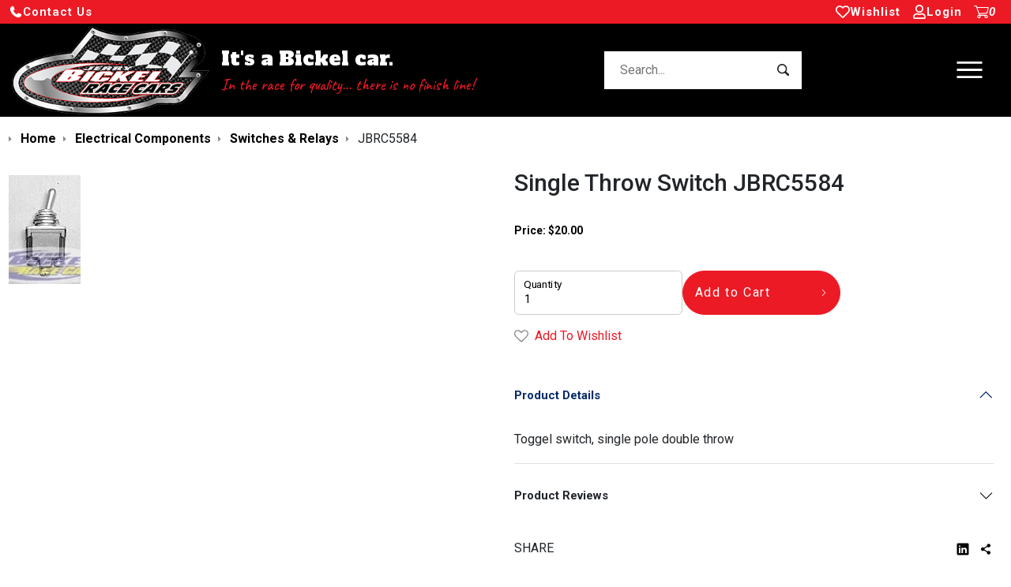

--- FILE ---
content_type: text/html; charset=utf-8
request_url: https://www.jerrybickel.com/electrical-components/single-throw-switch-jbrc5584.html
body_size: 25089
content:
<!DOCTYPE html>
<html class="no-js electricalcomponents singlethrowswitchjbrc5584" lang="en">
<head>
    <meta charset="utf-8">
    <title>Single Throw Switch JBRC5584</title>
    <meta name="description" content="Take a look at our Single Throw Switch as well as other Electrical Components available for sale here at Jerry Bickel Racing.">
    <meta name="keywords" content="single throw switch jbrc5584">
    <meta name="viewport" content="width=device-width, initial-scale=1">
            <link rel="icon" type="image/png" href="/favicon-96x96.png" sizes="96x96">
        <link rel="icon" type="image/svg+xml" href="/favicon.svg">
        
        <link rel="apple-touch-icon" sizes="180x180" href="/apple-touch-icon.png">
        <link rel="manifest" href="/site.webmanifest">

        

        
        
        
        

        
        
        
        
            
		<meta property="og:site_name" content="Jerry Bickel Race Cars">		
		<meta property="og:type" content="product.item">
		<meta property="og:url" content="http://www.jerrybickel.com/electrical-components/single-throw-switch-jbrc5584.html">
		<meta property="og:title" content="Single Throw Switch JBRC5584">
		<meta property="og:image" content="http://www.jerrybickel.com/electrical-components/images/zjbrc5584.jpg"><meta property="product:retailer_item_id" content="JBRC5584"><meta property="og:description" content="Toggel switch, single pole double throw">
			<meta property="product:price:amount" content="20">
			<meta property="product:price:currency" content="USD">
			<meta property="product:condition" content="new"><meta property="product:availability" content="in stock"><meta property="og:updated_time" content="2025-12-04T16:52:27-05:00"><link rel="canonical" href="http://www.jerrybickel.com/electrical-components/single-throw-switch-jbrc5584.html">








<meta name="tmsid" content="1">


<link rel="shortcut icon" href="/favicon.ico" type="image/x-icon"><link type="text/css" rel="stylesheet" href="/cirkuit/includes/js/jquery/plugins/ui/1.12.1/jquery-ui.min.css">
<link type="text/css" rel="stylesheet" href="/css/normalize.css">
<link type="text/css" rel="stylesheet" href="/css/bootstrap.css?v=5.3.8">
<link type="text/css" rel="stylesheet" href="/css/style.css?v=20251114-213658">
<link type="text/css" rel="stylesheet" href="//cdn.jsdelivr.net/npm/slick-carousel@1.8.1/slick/slick.css">
<link type="text/css" rel="stylesheet" href="//cdn.jsdelivr.net/npm/slick-carousel@1.8.1/slick/slick-theme.css">
<link type="text/css" rel="stylesheet" href="/cirkuit/includes/js/photoswipe/4.0.6/dist/photoswipe.css">
<link type="text/css" rel="stylesheet" href="/cirkuit/includes/js/photoswipe/4.0.6/dist/default-skin/default-skin.css">
<link type="text/css" rel="stylesheet" href="/cirkuit/seo-cart/front-end/css/frontend.css?v=20230607-054005">
<link type="text/css" rel="stylesheet" href="/cirkuit/tms/css/frontend.css?ct=1&amp;mobile=0&amp;mobileUA=0&amp;_v=1763566221">
<link type="text/css" rel="stylesheet" href="/cirkuit/tms/css/frontend.css?ct=1&amp;mobile=0&amp;mobileUA=0&amp;_v=1763565176">
<link type="text/css" rel="stylesheet" href="/cirkuit/tms/css/frontend.css?ct=1&amp;mobile=0&amp;mobileUA=0&amp;_v=1763563064">
<link type="text/css" rel="stylesheet" href="/cirkuit/tms/css/frontend.css?ct=1&amp;mobile=0&amp;mobileUA=0&amp;_v=1757681981">
<style type="text/css">
@import url('https://fonts.googleapis.com/css2?family=Alfa+Slab+One&family=Caveat:wght@400..700&family=Roboto:ital,wght@0,100..900;1,100..900&display=swap');
</style>
<script type="text/javascript" src="/cirkuit/includes/js/jquery/core/1.9.1/jquery.min.js"></script>
<script type="text/javascript" src="/cirkuit/includes/js/photoswipe/4.0.6/dist/photoswipe.min.js"></script>
<script type="text/javascript" src="/cirkuit/includes/js/photoswipe/4.0.6/dist/photoswipe-ui-default.min.js"></script>
<script type="text/javascript" src="/cirkuit/seo-cart/front-end/js/frontend.js?v=20230711-144259"></script>
<script type="text/javascript">
function preloadImages() {
            }
</script>



</head>
<body><div class="pswp" aria-hidden="true" role="dialog" tabindex="-1"><div class="pswp__bg"></div><div class="pswp__scroll-wrap"><div class="pswp__container"><div class="pswp__item"></div><div class="pswp__item"></div><div class="pswp__item"></div></div><div class="pswp__ui pswp__ui--hidden"><div class="pswp__top-bar"><div class="pswp__counter"></div><button class="pswp__button pswp__button--close" title="Close (Esc)"></button> <button class="pswp__button pswp__button--share" title="Share"></button> <button class="pswp__button pswp__button--fs" title="Toggle fullscreen"></button> <button class="pswp__button pswp__button--zoom" title="Zoom in/out"></button><div class="pswp__preloader"><div class="pswp__preloader__icn"><div class="pswp__preloader__cut"><div class="pswp__preloader__donut"></div></div></div></div></div><div class="pswp__share-modal pswp__share-modal--hidden pswp__single-tap"><div class="pswp__share-tooltip"></div></div><button class="pswp__button pswp__button--arrow--left" title="Previous (arrow left)"></button> <button class="pswp__button pswp__button--arrow--right" title="Next (arrow right)"></button><div class="pswp__caption"><div class="pswp__caption__center"></div></div></div></div></div>
<!--[if lt IE 10]>
<p class="browserupgrade">You are using an <strong>outdated</strong> browser. Please <a href="http://browsehappy.com/">upgrade
    your browser</a> to improve your experience.</p>
<![endif]-->
        <header>
            <div class="headerTop container-fluid">
                <div class="row pageWidth d-flex justify-content-between align-items-center">
                    <div class="col-auto left ps-0">
                        <ul class="list-unstyled d-flex align-items-center justify-content-start m-0 d-inline-block">
                            <li>
                                <span class="d-flex align-items-center justify-content-center gap-2" role="button" data-bs-toggle="offcanvas" data-bs-target="#contactContainer" aria-controls="contactContainer">
                                    <svg class="theme-icon theme-icon-md">
                                        <use href="#phone"></use>
                                    </svg>
                                    <span class="d-none d-md-inline-block align-middle">Contact Us</span>
                                </span>
                            </li>
                        </ul>
                    </div>
                    <div class="col-auto right pe-0">
                        <ul class="list-unstyled d-flex align-items-center justify-content-end m-0 gap-1">
                            <li>
                                <a href="/account?a=wishlist">
                                    <svg class="theme-icon-md">
                                        <use href="#heart"></use>
                                    </svg>
                                    <span class="d-none d-md-inline-block">Wishlist</span>
                                </a>
                            </li>
                            <li class="account">
                                                                    <a href="/verify_login?account_login=1">
                                        <svg class="theme-icon-md">
                                            <use href="#user"></use>
                                        </svg>
                                        <span class="d-none d-md-inline-block">Login</span>
                                    </a>
                                                            </li>
                            <li class="cart">
                                <a href="/cart">
                                    <img src="/images/template/icon-cart.svg" alt="Shopping Cart" width="19" height="16">
                                    <em class="count">0</em>
                                </a>
                                <div class="miniCart shoppingCartItems" id="miniCartPreviewItems">
                                    <div class="shoppingCartItemsContainer p-3">
                                                <div class="empty text-center" style=""><p>Empty Cart?</p> <a href="/shop/" class="btn">Find Inspiration</a></div>
                                                <div class="borderArrowTop"></div>
                                    </div>
                                </div>
                            </li>
                        </ul>
                    </div>
                </div>
            </div>
            <div class="headerWrap">
                <div class="headerWrapInner pageWidth">
                    <div class="left">
                        <div class="logoWrap d-flex align-items-center">
                            <a href="/">
                                <img src="/images/template/jerry-bickel-race-cars-logo.png" alt="Jerry Bickel Race Cars" width="250" height="111">
                            </a>
                            <div class="slogan ms-0 ms-md-3 me-0 me-md-3">
                                <strong class="d-block">It's a Bickel car.</strong>
                                <em class="d-block">In the race for quality&hellip; there is no finish line!</em>
                            </div>
                        </div>
                    </div>
                    <div class="middle">
                        <div class="searchWrapOuter">
                            <form action="/shop" method="get" class="container-fluid">
                                <div class="row">
                                    <div class="col gx-0">
                                        <div class="searchWrap position-relative">
                                            <label class="visually-hidden" for="headerSearchInput">Search:</label>
                                            <input type="text" id="headerSearchInput" name="query" placeholder="Search..." class="searchAutocomplete inputText w-100">
                                            <button type="button" class="closeButton">
                                                <span class="sr-only">Close Search</span>
                                                <svg width="20" height="20" class="theme-icon">
                                                    <use href="#close"></use>
                                                </svg>
                                            </button>
                                            <button type="submit" class="inputSubmit" value="Search Submit">
                                                <span class="visually-hidden">Search Submit</span>
                                                <svg width="16" height="15" class="theme-icon">
                                                    <use href="#search"></use>
                                                </svg>
                                            </button>
                                        </div>
                                                        <style>
            .no-scroll {
                overflow: hidden;
            }

            .search-autocomplete-wrapper {
                position: absolute;
                top: var(--header-height);
                z-index: 999999;
                display: none;
            }

            .searchWrap .closeButton {
                display: none;
                position: absolute;
                top: 6px;
                z-index: 4;
                right: 40px;
                background: none;
                border: none;
                padding: 0.5rem;
                justify-content: center;
                align-items: center;
            }

            .searchWrapOuter.show button.closeButton {
                display: flex;
            }

            .searchWrap .inputSubmit {
                background-color: transparent;
                border: none;
                padding: 0.5rem;
                height: 38px;
                width: 38px;
                display: flex;
                justify-content: center;
                align-items: center;
                position: absolute;
                right: 5px;
                top: 5px;
                z-index: 4;
            }

            .searchWrap .inputText {
                position: relative;
                z-index: 4;
                border: none;
            }

            [data-bs-theme=dark] {
                .searchWrap .inputText {
                    background-color: var(--color-gray5);
                }

                .searchWrap .inputText::placeholder {
                    color: var(--color-gray10);
                }
            }

            .searchWrap .inputText:active {
                border-color: var(--color-red);
            }

            .searchWrapOuter.show .search-autocomplete-wrapper ~ .search-autocomplete-overlay {
                position: fixed;
                height: 100vh;
                width: 100%;
                left: 0;
                top: 0;
                bottom: 0;
                right: 0;
                background-color: rgba(0, 0, 0, 0.3);
                z-index: -1;
            }

            .searchWrapOuter.show .search-autocomplete-wrapper {
                display: block;
            }

            body.menu-opened .searchWrapOuter.show .search-autocomplete-wrapper {
                display: none;
            }

            .search-autocomplete-container {
                width: 100vw;
                left: 50%;
                right: 50%;
                margin-left: -50vw;
                margin-right: -50vw;
                position: fixed;
                text-align: left;
                border-top: 1px solid var(--bs-border-color);
                border-bottom: 1px solid var(--bs-border-color);
                background: var(--bs-body-bg);
            }

            .search-autocomplete-inner {
                position: relative;
                max-width: 1460px;
                width: 100%;
                margin: 0 auto;
                background: var(--bs-body-bg);
                line-height: 1;
            }

            .search-autocomplete-inner > div {
                padding: 20px;
                font-size: 14px;
            }

            body .search-autocomplete-products .allSearchResultsLink {
                font-weight: 600;
                color: #0058ab;
            }

            .search-autocomplete-inner .search-autocomplete-suggestions {
                width: 280px;
                background: var(--bs-body-bg);
                padding-left: 1rem;
            }

            .search-autocomplete-inner .search-autocomplete-filters {
                width: 180px;
                margin: 0 -20px 0 0;
                box-shadow: -1px 0 1px 0 var(--bs-border-color-translucent);
            }

            .search-autocomplete-inner .search-autocomplete-products {
                position: relative;
                flex: 1 1 0;
                margin: 0 0 0 20px;
                padding-right: 0;
                width: calc(100% - 500px);
            }

            h4 {
                font-weight: 600;
                font-variation-settings: "wght" 600;
            }

            .search-autocomplete-inner h4 {
                font-size: 14px;
                padding-bottom: 5px;
                margin: 0 0 10px 0;
                line-height: 1.2rem;
                color: var(--bs-body-color);
            }

            .search-autocomplete-inner ul {
                margin: 0;
                padding: 0;
                list-style-type: none;
            }

            .search-item {
                padding: 10px 0;
                border-bottom: 1px solid var(--color-gray9);
            }

            .search-item, .recent-searches-header {
                display: flex;
                align-items: center;
                justify-content: space-between;
                font-size: 14px;
            }

            .link-button {
                background: none;
                border: none;
                color: rgba(0, 0, 0, 0.7);
                font-size: 14px;
                line-height: 20px;
                text-decoration: underline;
                cursor: pointer;
                padding: 0;
                text-align: left;
            }

            .suggestion-go-icon {
                margin-right: 10px;
                font-size: 18px;
                width: 24px;
                height: 24px;
                background-image: url("data:image/svg+xml,%3Csvg width='24' height='24' viewBox='0 0 20 20' fill='none' xmlns='http://www.w3.org/2000/svg'%3E%3Cg id='arrow_outward_20dp_000000_FILL0_wght300_GRAD0_opsz20 1'%3E%3Cpath id='Vector' d='M5.65691 14L5 13.3431L12.4073 5.929H5.78196V5H14V13.218H13.071V6.59269L5.65691 14Z' fill='black' fill-opacity='0.7'/%3E%3C/g%3E%3C/svg%3E%0A");
                background-repeat: no-repeat no-repeat;
                background-position: center center;
                background-size: cover;
            }

            .search-text {
                flex-grow: 1;
            }

            .delete-btn {
                border: none;
                width: 24px;
                height: 24px;
                cursor: pointer;
                margin-right: 10px;
                background-image: url("data:image/svg+xml,%3Csvg width='24' height='24' viewBox='0 0 20 20' fill='none' xmlns='http://www.w3.org/2000/svg'%3E%3Cpath id='Vector' d='M6.54665 14.832L5.83398 14.1194L9.62132 10.332L5.83398 6.54469L6.54665 5.83203L10.334 9.61937L14.1213 5.83203L14.834 6.54469L11.0466 10.332L14.834 14.1194L14.1213 14.832L10.334 11.0447L6.54665 14.832Z' fill='black' fill-opacity='0.7'%3E%3C/path%3E%3C/svg%3E");
            }

            .delete-btn:hover {
                color: rgba(151, 163, 182, 1);
            }

            .search-autocomplete-inner .viewAllAsItem,
            .search-autocomplete-inner article.viewAllAsItemWrapper {
                display: flex;
                justify-content: center;
                align-items: center;
                flex-direction: column;
                min-height: 200px;
            }

            .search-autocomplete-inner article.viewAllAsItemWrapper {
                border: 1px solid var(--color-gray9);
                border-radius: 10px;
                margin-bottom: 90px;
                margin-top: 10px;
            }

            .search-icon {
                margin-right: 10px;
                font-size: 18px;
                width: 20px;
                height: 20px;
                background-image: url("data:image/svg+xml,%3Csvg width='20' height='20' viewBox='0 0 24 24' fill='none' xmlns='http://www.w3.org/2000/svg'%3E%3Cg id='History 2'%3E%3Cpath id='Vector' d='M11.9749 21.5C9.5239 21.5 7.39707 20.6913 5.5944 19.074C3.79174 17.4567 2.76857 15.432 2.5249 13H4.0499C4.29357 15.0167 5.17049 16.6875 6.68065 18.0125C8.19099 19.3375 9.95574 20 11.9749 20C14.2082 20 16.0999 19.225 17.6499 17.675C19.1999 16.125 19.9749 14.2333 19.9749 12C19.9749 9.76667 19.1999 7.875 17.6499 6.325C16.0999 4.775 14.2082 4 11.9749 4C10.4711 4 9.0874 4.38625 7.8239 5.15875C6.5604 5.93108 5.5864 6.99033 4.9019 8.3365H7.8594V9.8365H2.73265C3.23515 7.68267 4.34699 5.9215 6.06815 4.553C7.78932 3.18433 9.75824 2.5 11.9749 2.5C13.2891 2.5 14.5241 2.74933 15.6799 3.248C16.8357 3.74667 17.8412 4.42342 18.6962 5.27825C19.5512 6.13308 20.228 7.13833 20.7267 8.294C21.2255 9.44967 21.4749 10.6844 21.4749 11.9983C21.4749 13.3123 21.2255 14.5473 20.7267 15.7035C20.228 16.8597 19.5512 17.8653 18.6962 18.7205C17.8412 19.5757 16.8357 20.2528 15.6799 20.7518C14.5241 21.2506 13.2891 21.5 11.9749 21.5ZM14.6979 15.777L11.2249 12.3025V7.3655H12.7249V11.6962L15.7422 14.723L14.6979 15.777Z' fill='black' fill-opacity='0.3'/%3E%3C/g%3E%3C/svg%3E%0A");
            }

            .search-autocomplete-inner article {
                flex: 0 1 auto;
                width: 25%;
                padding: 0 10px;
                margin: 0 0 12px 0;
            }

            .search-autocomplete-inner .search-autocomplete-item-image-wrapper {
                line-height: 0;
                margin: 0 0 10px 0;
                position: relative;
            }

            .search-autocomplete-inner .search-autocomplete-item-image {
                height: 0;
                padding-bottom: 110%;
                overflow: hidden;
                background-repeat: no-repeat;
                background-position: center, center;
                background-size: contain;
            }

            .search-autocomplete-item:hover .search-autocomplete-item-name {
                font-weight: bold;
            }

            .search-autocomplete-item-details-wrapper {
                text-align: center;
            }

            .search-autocomplete-item-name {
                color: var(--bs-body-color);
                white-space: nowrap;
                overflow: hidden;
                text-overflow: ellipsis;
                margin: 0 0 3px 0;
                text-align: center;
                font-size: 14px;
                text-transform: none;
            }

            .search-autocomplete-item-price-wrapper p {
                font-family: 'Inter', sans-serif;
                margin-bottom: 0;
            }

            .search-autocomplete-view-all {
                padding-bottom: 8px;
            }

            .search-autocomplete-view-all a {
                position: relative;
                text-decoration: underline;
                padding-right: 15px;
            }

            .search-autocomplete-view-all a:before {
                content: '';
                display: block;
                width: 10px;
                height: 10px;
                background-repeat: no-repeat;
                background-position: center center;
                background-image: url("data:image/svg+xml,%3Csvg xmlns='http://www.w3.org/2000/svg' viewBox='0 0 56 56' preserveAspectRatio='xMinYMid'%3E%3Cpath fill='%230058ab' d='M44.329 28c0 0.449-0.224 0.954-0.561 1.291l-26.148 26.148c-0.337 0.337-0.842 0.561-1.291 0.561s-0.954-0.224-1.291-0.561l-2.806-2.806c-0.337-0.337-0.561-0.786-0.561-1.291 0-0.449 0.224-0.954 0.561-1.291l22.052-22.052-22.052-22.052c-0.337-0.337-0.561-0.842-0.561-1.291s0.224-0.954 0.561-1.291l2.806-2.806c0.337-0.337 0.842-0.561 1.291-0.561s0.954 0.224 1.291 0.561l26.148 26.148c0.337 0.337 0.561 0.842 0.561 1.291z'/%3E%3C/svg%3E");
                position: absolute;
                bottom: 0;
                right: 0;
                margin: auto auto 2px auto;
            }

            .search-autocomplete-view-all a {
                line-height: 24px;
            }

            .search-autocomplete-inner ul li a {
                line-height: 16px;
            }

            .graycircle {
                width: 36px;
                height: 36px;
                background-color: rgba(181, 181, 181, 1);
                border-radius: 50%;
                display: flex;
                justify-content: center;
                align-items: center;
                position: relative;
            }

            @media screen and (min-width: 767px) {

                .search-autocomplete-inner .search-autocomplete-suggestions,
                .search-autocomplete-suggestions ul li a {
                    line-height: 16px;
                }

                .search-autocomplete-item-container {
                    padding-right: 60px;
                }
            }

            @media screen and (max-width: 767px) {
                .closeSearchButton {
                    display: none;
                }

                .search-autocomplete-inner article {
                    width: 33.330%;
                }

                #headerSearchInput {
                    padding: 5px 15px;
                    height: auto;
                    font-size: 14px;
                    border-radius: 0 !important;
                    border-left: 0;
                    border-right: 0;
                    border-top: 0;
                    border-bottom: 1px solid var(--color-gray9);
                }

                .searchWrap .inputSubmit {
                    top: -2px;
                }

                .searchWrap .closeButton {
                    top: 0;
                }

                header .headerWrap .searchWrap .button {
                    top: 0;
                    padding: 0.25rem;
                    height: 33px;
                    width: auto;
                }

                .search-autocomplete-wrapper {
                    top: var(--search-bar-height);
                }
            }

            @media screen and (min-width: 1199px) {
                .viewAllAsItem {
                    line-height: 20px;
                    font-size: 14px;
                }

                .search-autocomplete-inner article:not(.viewAllAsItemWrapper):nth-child(n + 4) {
                    display: none;
                }

                .search-autocomplete-inner article.viewAllAsItemWrapper {
                    width: 15%;
                    padding: 0;
                }

            }

            @media screen and (max-width: 1199px) {
                .search-autocomplete-item-container .search-autocomplete-item {
                    width: 33%;
                }
                .search-autocomplete-item-container .search-autocomplete-item:not(.viewAllAsItemWrapper):nth-child(n+3) {
                    display: none;
                }
            }

            @media screen and (max-width: 767px) {
                .search-autocomplete-inner .search-autocomplete-suggestions {
                    width: 100%;
                }

                .search-autocomplete-inner .search-autocomplete-filters {
                    display: none;
                }

                .search-autocomplete-inner .search-autocomplete-products {
                    margin: 0;
                    padding: 0 1rem 1rem 1rem;
                }

                body .search-autocomplete-container {
                    border-top: 2px solid var(--color-gray9);
                }


                .search-autocomplete-inner article {
                    width: 50%;
                }

                .search-autocomplete-inner .search-item:nth-child(n+3) {
                    display: none;
                }

                #topSuggestions {
                    display: none;
                }

                .search-autocomplete-inner > div {
                    padding: 12px 20px 5px 20px;
                }

                .search-autocomplete-inner > div,
                .search-autocomplete-inner ul li a,
                .search-autocomplete-item-name,
                .search-autocomplete-inner h4 {
                    font-size: 16px;
                    line-height: 20px;
                }
            }

            @media screen and (min-width: 768px) {
                .viewAllAsItem, .viewAllAsItemWrapper {
                    display: flex;
                    justify-content: center;
                    align-items: center;
                    flex-direction: column;
                }

                .viewAllAsItemWrapper {
                    border: 2px solid var(--color-gray9);
                    border-radius: 10px;
                }

                #topSuggestions {
                    display: block;
                }

                .search-autocomplete-item-container {
                    flex-wrap: wrap;
                }
            }

            @media screen and (min-width: 640px) and (max-width: 959px) {
                .search-autocomplete-inner article.viewAllAsItemWrapper {
                    flex: 0 1 20%;
                    margin-left: auto;
                    margin-right: 6vw;
                }
            }

            @media screen and (max-width: 639px) {
                .search-autocomplete-inner article.viewAllAsItemWrapper {
                    flex: 0 1 35%;
                    margin-left: auto;
                    margin-right: 6vw;
                }
            }

            @media screen and (min-width: 1200px) and (max-width: 1440px) {
                .search-autocomplete-inner article.viewAllAsItemWrapper {
                    width: 12%;
                }
            }

            @media only screen and (max-width: 390px) and (max-height: 844px) {
                .search-autocomplete-suggestions-top li:nth-child(n+6) {
                    display: none;
                }
            }

            @media only screen and (max-width: 375px) and (max-height: 663px) {
                .search-autocomplete-suggestions-top li:nth-child(n+5) {
                    display: none;
                }
            }

            @media only screen and (device-width: 375px) and (device-height: 667px) and (-webkit-device-pixel-ratio: 2) {
                .search-autocomplete-suggestions-top li:nth-child(n+4) {
                    display: none;
                }
            }
        </style>
                                <script>
            function sanitizeInput(input) {
                const element = document.createElement('div');
                element.textContent = input;
                return element.innerHTML;
            }

            function saveSearch(query) {
                const encodedQuery = sanitizeInput(query);
                let recentSearches = getRecentSearches();
                if (encodedQuery !== '' && !recentSearches.includes(encodedQuery)) {
                    recentSearches.unshift(encodedQuery);
                    if (recentSearches.length > 3) {
                        recentSearches.pop();
                    }
                    try {
                        localStorage.setItem('recentSearches', JSON.stringify(recentSearches));
                    } catch (e) {
                    }
                }
            }

            function getRecentSearches() {
                let recentSearches = [];
                try {
                    recentSearches = JSON.parse(localStorage.getItem('recentSearches')) || [];
                } catch (e) {
                }
                return recentSearches;
            }

            function showRecentSearches(searchWrapper) {
                const history = getRecentSearches();
                const recentSearchesList = searchWrapper.find('.recent-searches-list');
                recentSearchesList.html('');
                searchWrapper.find('#recent-searches-section').addClass('hidden');

                const searchInput = searchWrapper.parent('form').find(('input.searchAutocomplete'));
                const searchInputVal = searchInput.length > 0 ? searchInput.val() : '';
                const searchInputText = encodeURIComponent(searchInputVal);
                const searchResultsHTML = history.map((search, index) => {
                    const displayedSearch = sanitizeInput(search);
                    const encodedSearch = encodeURIComponent(search);

                    return `
                        <li class="search-item">
                            <span class="search-icon">\x3C/span>
							<a href="/shop?query=${encodedSearch}&term=${searchInputText}&section=recentSearches&item=${index + 1}" class="search-text recent-search-visited">
                                ${displayedSearch}
                            \x3C/a>
                            <span class="delete-btn" data-index="${index}">\x3C/span>
                        \x3C/li>
                    `;
                }).join('');

                if (searchResultsHTML !== '') {
                    recentSearchesList.html(searchResultsHTML);
                    searchWrapper.find('#recent-searches-section').removeClass('hidden');
                }

                jQuery('.delete-btn').on('click', function () {
                    const index = jQuery(this).data('index');
                    removeSearchItem(searchWrapper, index);
                });
            }

            function removeSearchItem(searchWrapper, index) {
                let recentSearches = getRecentSearches();
                recentSearches.splice(index, 1);
                localStorage.setItem('recentSearches', JSON.stringify(recentSearches));
                showRecentSearches(searchWrapper);
            }

            function clearRecentSearches(searchWrapper) {
                localStorage.removeItem('recentSearches');
                const recentSearchesLists = document.querySelectorAll('.recent-searches-list');
                recentSearchesLists.forEach((recentSearchesList) => {
                    recentSearchesList.parentElement.classList.add('hidden');
                    recentSearchesList.innerHTML = '';
                });
            }
        </script>
                <script>
            let searchXhr;
            let searchTimeout;
            $(function () {
                let $inputSearchAutocomplete = $('input.searchAutocomplete');
                $inputSearchAutocomplete.on('input', function () {
                    let $this = $(this);
                    let $searchWrapper = $this.closest('.searchWrapOuter');
                    let q = $this.val();
                    if (q.length <= 2) {
                        $searchWrapper.removeClass('show');
                        return;
                    }
                    clearTimeout(searchTimeout);
                    searchTimeout = setTimeout(() => { // slight delay when typing search
                        let data = {
                            q: q
                        };
                        SearchAutocomplete(data, $searchWrapper, false);
                    }, 200);
                });

                $inputSearchAutocomplete.closest('form').on('submit', function () {
                    saveSearch($inputSearchAutocomplete.val());
                });

                $('button.closeButton').on('click', function () {
                    let $this = $(this);
                    let $searchWrapper = $this.closest('.searchWrapOuter');
                    let $searchInput = $searchWrapper.find('input.searchAutocomplete');
                    $searchInput.val('');
                    $searchWrapper.removeClass('show');
                });

                const params = new URLSearchParams(window.location.search);
                const query = params.get("query");
                if (query && query.trim() !== "") {
                    saveSearch(query);
                }
            });

            function SearchAutocomplete(data, $searchWrapper, productsOnly = false) {
                if (searchXhr) { // cancel current xhr request
                    searchXhr.abort();
                }
                let $suggestions = $('.search-autocomplete-suggestions-top', $searchWrapper);
                let $facets = $('.search-autocomplete-filters', $searchWrapper);
                let $products = $('.search-autocomplete-products', $searchWrapper);

                searchXhr = $.ajax({
                    method: 'GET',
                    url: '/ajax/frontend?action=search',
                    data: data
                }).done(function (r) {
                    if (!r.success) {
                        return;
                    }
                    if (!productsOnly) {
                        $suggestions.html(r.fields.suggestions);
                        $facets.html(r.fields.facets);
                    }
                    $products.html(r.fields.products);
                    showRecentSearches($searchWrapper);
                    $searchWrapper.addClass('show');
                });
            }
        </script>
                <div class="search-autocomplete-wrapper">
            <div class="search-autocomplete-container">
                <div class="search-autocomplete-inner d-flex flex-wrap">
                    <div class="search-autocomplete-suggestions">
                                <div id="recent-searches-section" class="hidden mb-3">
            <div class="recent-searches-header">
                <h4 class="mt-2">Recently Searched</h4>
                <button type="button" id="clear-recent-searches" class="link-button" onclick="clearRecentSearches()">
                    Clear
                </button>
            </div>
            <ul class="recent-searches-list pb-2"></ul>
        </div>
                                <div class="search-autocomplete-suggestions-top"></div>
                    </div>
                    <div class="search-autocomplete-filters"></div>
                    <div class="search-autocomplete-products"></div>
                </div>
            </div>
        </div>
        <div class="search-autocomplete-overlay"></div>
                                            </div>
                                </div>
                            </form>
                        </div>
                    </div>
                    <div class="right">
                        <div class="navWrap position-relative d-flex justify-content-end align-items-center gap-4">
                                                        <input class="menu-btn d-none" type="checkbox" autocomplete="off" id="menu-btn" value="menu">
                            <label class="menu-icon" for="menu-btn">
                                <svg class="theme-icon-xl" viewbox="0 0 24 24" width="24" height="24">
                                    <use href="#menu"></use>
                                </svg>
                                <span class="sr-only">Open Menu</span>
                            </label>
                            <div class="mainNavWrap">
                                <nav role="navigation">
                                    <label class="menu-icon menu-icon-close">
                                        <svg class="theme-icon theme-icon-lg">
                                            <use href="#close"></use>
                                        </svg>
                                        <span class="sr-only">Close Menu</span>
                                    </label>
                                    <ul class="mainNav m-0 pt-3">
                                        <li class="mt-5">
                                            <a href="/shop" class="fw-bold d-block">Shop By Category</a>
                                            <ul><li><a href="/revision-xv-jerry-bickel-catalog/">REVISION XV Jerry Bickel Catalog</a></li><li><a href="/3rd-members-axles-and-gears/">3rd Members, Axles &amp; Gears</a><ul><li><a href="/3rd-members-axles-and-gears/9-inch-ford-aluminum-pinion-supports/">9 Inch Ford Aluminum Pinion Supports</a></li><li><a href="/3rd-members-axles-and-gears/9-inch-ford-assembly-components/">9 Inch Ford Assembly Components</a></li><li><a href="/3rd-members-axles-and-gears/9-inch-ford-cases/">9 Inch Ford Cases</a></li><li><a href="/3rd-members-axles-and-gears/9-inch-ford-spools/">9 Inch Ford Spools</a></li><li><a href="/3rd-members-axles-and-gears/axle-bearings/">Axle Bearings</a></li><li><a href="/3rd-members-axles-and-gears/drive-studs-and-washers/">Drive Studs &amp; Washers</a></li><li><a href="/3rd-members-axles-and-gears/floater-kits/">Floater Kits</a></li><li><a href="/3rd-members-axles-and-gears/mark-williams-3rd-members-and-components/">Mark Williams 3rd Members &amp; Components</a></li><li><a href="/3rd-members-axles-and-gears/mark-williams-hi-torque-axles/">Mark Williams HI-TORQUE AXLES</a></li><li><a href="/3rd-members-axles-and-gears/ring-and-pinion-gears/">Ring and Pinion Gears</a></li><li><a href="/3rd-members-axles-and-gears/strange-3rd-members-and-components/">Strange 3rd Members and Components</a></li><li><a href="/3rd-members-axles-and-gears/strange-7075-billet-complete-thirdmembers/">Strange 7075 Billet Complete Thirdmembers</a></li><li><a href="/3rd-members-axles-and-gears/strange-engineering-axles/">Strange Engineering Axles</a></li><li><a href="/3rd-members-axles-and-gears/thirdmember-transport-box/">THIRDMEMBER TRANSPORT BOX</a></li><li><a href="/3rd-members-axles-and-gears/toms-differential-components/">Tom's Differential Components</a></li></ul></li><li><a href="/apparel-and-promotional/">Apparel &amp; Promotional</a><ul><li><a href="/apparel-and-promotional/apparel/">Apparel</a></li><li><a href="/apparel-and-promotional/promotional/">Promotional</a></li></ul></li><li><a href="/rod-ends-and-jam-nuts/">Rod Ends and Jam Nuts</a><ul><li><a href="/rod-ends-and-jam-nuts/4130-chromoly-hd-rod-ends/">4130 Chromoly HD Rod Ends</a></li><li><a href="/rod-ends-and-jam-nuts/4130-chromoly-rod-ends/">4130 Chromoly Rod Ends</a></li><li><a href="/rod-ends-and-jam-nuts/4130-hi-misalignment-rod-ends/">4130 Hi-Misalignment Rod Ends</a></li><li><a href="/rod-ends-and-jam-nuts/alloy-body-nickel-plated---lined/">Alloy Body Nickel Plated - Lined</a></li><li><a href="/rod-ends-and-jam-nuts/aluminum-rod-ends/">Aluminum Rod Ends</a></li><li><a href="/rod-ends-and-jam-nuts/jam-nuts---an/">Jam Nuts - AN</a></li><li><a href="/rod-ends-and-jam-nuts/jam-nuts---grade-8/">Jam Nuts - Grade 8</a></li><li><a href="/rod-ends-and-jam-nuts/mild-steel-female-rod-ends/">Mild Steel Female Rod Ends</a></li><li><a href="/rod-ends-and-jam-nuts/mild-steel-hd-rod-ends/">Mild Steel HD Rod Ends</a></li><li><a href="/rod-ends-and-jam-nuts/mild-steel-male-rod-ends/">Mild Steel Male Rod Ends</a></li></ul></li><li><a href="/batteries-and-components/">Batteries &amp; Components</a><ul><li><a href="/batteries-and-components/16-volt-lithium-ultra-lite-batterys-and-chargers/">16 Volt Lithium Ultra Lite Batterys and Chargers</a></li><li><a href="/batteries-and-components/agm-batteries/">AGM Batteries</a></li><li><a href="/batteries-and-components/battery-chargers/">Battery Chargers</a></li><li><a href="/batteries-and-components/battery-components-and-accessories/">Battery Components &amp; Accessories</a></li><li><a href="/batteries-and-components/battery-disconnect-switch/">Battery Disconnect Switch</a></li><li><a href="/batteries-and-components/battery-mounts/">Battery Mounts</a></li><li><a href="/batteries-and-components/cushioned-tubing-clamps/">Cushioned Tubing Clamps</a></li><li><a href="/batteries-and-components/nylon-cable-clamps/">Nylon Cable Clamps</a></li><li><a href="/batteries-and-components/on-off-switch-components/">On/Off Switch Components</a></li></ul></li><li><a href="/bellhousing-flexplate-and-clutch-components/">Bellhousing, Flexplate &amp; Clutch Components</a><ul><li><a href="/bellhousing-flexplate-and-clutch-components/bellhousings-and-components/">Bellhousings &amp; Components</a></li><li><a href="/bellhousing-flexplate-and-clutch-components/clutch-components-and-tools/">Clutch Components and Tools</a></li><li><a href="/bellhousing-flexplate-and-clutch-components/clutch-forks-and-throwout-bearings/">Clutch Forks &amp; Throwout Bearings</a></li><li><a href="/bellhousing-flexplate-and-clutch-components/flexplates/">Flexplates</a></li><li><a href="/bellhousing-flexplate-and-clutch-components/flywheel-and-flexplate-attaching-hardware/">Flywheel and Flexplate Attaching Hardware</a></li></ul></li><li><a href="/body-mounting-kits-dashes-and-components/">Body Mounting Kits, Dashes &amp; Components</a><ul><li><a href="/body-mounting-kits-dashes-and-components/body-mounting-kits/">Body Mounting Kits</a></li><li><a href="/body-mounting-kits-dashes-and-components/mounting-components/">Mounting Components</a></li><li><a href="/body-mounting-kits-dashes-and-components/universal-composite-dashs-and-gauge-panels/">Universal Composite Dash's &amp; Gauge Panels</a></li></ul></li><li><a href="/books-and-software/">Books &amp; Software</a></li><li><a href="/bottle-mounts-co2-bottles-coolers-and-filters/">Bottle Mounts, CO2 Bottles, Coolers &amp; Filters</a><ul><li><a href="/bottle-mounts-co2-bottles-coolers-and-filters/bottle-mounts-and-bottle-heaters/">Bottle Mounts &amp; Bottle Heaters</a></li><li><a href="/bottle-mounts-co2-bottles-coolers-and-filters/co2-bottles-and-regulators/">CO2 Bottles &amp; Regulators</a></li><li><a href="/bottle-mounts-co2-bottles-coolers-and-filters/transmission-coolers-and-disconnects/">Transmission Coolers and Disconnects</a></li><li><a href="/bottle-mounts-co2-bottles-coolers-and-filters/breather-tanks-and-oil-filters/">Breather Tanks &amp; Oil Filters</a></li></ul></li><li><a href="/brake-kits-and-components/">Brake Kits &amp; Components</a><ul><li><a href="/brake-kits-and-components/brake-kits/">Brake Kits</a></li><li><a href="/brake-kits-and-components/brake-system-components/">Brake System Components</a></li><li><a href="/brake-kits-and-components/master-cylinders-and-components/">Master Cylinders &amp; Components</a></li><li><a href="/brake-kits-and-components/roll-control/">Roll Control</a></li><li><a href="/brake-kits-and-components/brake-pads/">Brake Pads</a></li><li><a href="/brake-kits-and-components/miscellaneous-brake-parts/">Miscellaneous Brake Parts</a></li></ul></li><li><a href="/bushings-threaded-clevises-and-washers/">Bushings, Threaded Clevises and Washers</a><ul><li><a href="/bushings-threaded-clevises-and-washers/bushings/">Bushings</a></li><li><a href="/bushings-threaded-clevises-and-washers/washers/">Washers</a></li><li><a href="/bushings-threaded-clevises-and-washers/threaded-clevises/">Threaded Clevises</a></li></ul></li><li><a href="/carbon-fiber-products/">Carbon Fiber Products</a></li><li><a href="/chassis-kits-and-stage-kits/">Chassis Kits &amp; Stage Kits</a><ul><li><a href="/chassis-kits-and-stage-kits/chassis/">CHASSIS</a></li><li><a href="/chassis-kits-and-stage-kits/drag-race-car-stage-kits/">Drag Race Car Stage Kits</a></li><li><a href="/chassis-kits-and-stage-kits/drag-racing-chassis-kits/">Drag Racing Chassis Kits</a></li></ul></li><li><a href="/chassis-tabs-and-mounts/">Chassis Tabs &amp; Mounts</a></li><li><a href="/chromoly-tubing-and-plate/">Chromoly Tubing &amp; Plate</a><ul><li><a href="/chromoly-tubing-and-plate/chromoly-tubing/">Chromoly Tubing</a></li><li><a href="/chromoly-tubing-and-plate/fire-line-and-brake-line-tubing/">Fire Line &amp; Brake Line Tubing</a></li></ul></li><li><a href="/cooling-systems/">Cooling Systems</a><ul><li><a href="/cooling-systems/cooling-system-accessories/">Cooling System Accessories</a></li><li><a href="/cooling-systems/drag-chiller-and-accessories/">Drag Chiller &amp; Accessories</a></li><li><a href="/cooling-systems/electric-radiator-fans/">Electric Radiator Fans</a></li><li><a href="/cooling-systems/radiators/">Radiators</a></li><li><a href="/cooling-systems/water-pumps/">Water Pumps</a></li><li><a href="/cooling-systems/waterpump-fittings-water-necks-and-radiator-fittings/">Waterpump Fittings, Water Necks &amp; Radiator Fittings</a></li></ul></li><li><a href="/driveshafts-and-components/">Driveshafts &amp; Components</a><ul><li><a href="/driveshafts-and-components/driveshafts/">Driveshafts</a></li><li><a href="/driveshafts-and-components/driveshaft-loops-and-covers/">Driveshaft Loops &amp; Covers</a></li><li><a href="/driveshafts-and-components/transmission-yokes/">Transmission Yokes</a></li><li><a href="/driveshafts-and-components/pinion-yokes/">Pinion Yokes</a></li><li><a href="/driveshafts-and-components/u-joints-and-components/">U-Joints &amp; Components</a></li></ul></li><li><a href="/electrical-components/">Electrical Components</a><ul><li><a href="/electrical-components/connectors-led-lights-and-wiring/">Connectors, LED Lights &amp; Wiring</a></li><li><a href="/electrical-components/delay-boxes--delay-timers-and-shift-controllers/">Delay Boxes , Delay Timers &amp; Shift Controllers</a></li><li><a href="/electrical-components/mega-dial-in-board/">Mega Dial-In Board</a></li><li><a href="/electrical-components/mounts-and-heating-pads/">Mounts &amp; Heating Pads</a></li><li><a href="/electrical-components/msd-ignition-products/">MSD Ignition Products</a></li><li><a href="/electrical-components/racing-radios/">Racing Radio's</a></li><li><a href="/electrical-components/starters-and-solenoids/">Starters &amp; Solenoids</a></li><li><a href="/electrical-components/switch-control-panels/">Switch Control Panels</a></li><li><a href="/electrical-components/switches-and-relays/" class="seocart_NavigationCurrent">Switches &amp; Relays</a></li><li><a href="/electrical-components/terminal-strips-and-fuse-blocks/">Terminal Strips &amp; Fuse Blocks</a></li></ul></li><li><a href="/electronic-scales-and-weights/">Electronic Scales &amp; Weights</a><ul><li><a href="/electronic-scales-and-weights/weights-and-mounts/">Weights &amp; Mounts</a></li><li><a href="/electronic-scales-and-weights/electronic-scales/">Electronic Scales</a></li></ul></li><li><a href="/engine--transmission-mounts-and-bandm-shifters/">Engine , Transmission Mounts and B&amp;M Shifters</a><ul><li><a href="/engine--transmission-mounts-and-bandm-shifters/engine-mounts/">Engine Mounts</a></li><li><a href="/engine--transmission-mounts-and-bandm-shifters/transmission-mounts/">Transmission Mounts</a></li></ul></li><li><a href="/fastener-hardware/">Fastener Hardware</a><ul><li><a href="/fastener-hardware/12pt-hardened-non-lock-nuts/">12pt Hardened Non-lock Nuts</a></li><li><a href="/fastener-hardware/aircraft-bolts/">Aircraft Bolts</a></li><li><a href="/fastener-hardware/an-washers-stainless/">AN Washers (Stainless)</a></li><li><a href="/fastener-hardware/button-head-smash-rivets/">Button Head Smash Rivets</a></li><li><a href="/fastener-hardware/buttonhead-allen-stainless/">Buttonhead Allen (Stainless)</a></li><li><a href="/fastener-hardware/countersunk-allen-stainless/">Countersunk Allen (Stainless)</a></li><li><a href="/fastener-hardware/countersunk-allen-stainless-black-oxide/">Countersunk Allen (Stainless) Black Oxide</a></li><li><a href="/fastener-hardware/floating-plate-nuts/">Floating Plate Nuts</a></li><li><a href="/fastener-hardware/nas-full-nylock-nuts/">NAS Full Nylock Nuts</a></li><li><a href="/fastener-hardware/nas-halfnut-nylocks/">NAS Halfnut Nylocks</a></li><li><a href="/fastener-hardware/nylock-half-nuts/">Nylock Half Nuts</a></li><li><a href="/fastener-hardware/push-pull-pins/">Push Pull Pins</a></li><li><a href="/fastener-hardware/solid-smash-rivets/">Solid Smash Rivets</a></li><li><a href="/fastener-hardware/solid-smash-rivets-black-oxide/">Solid Smash Rivets (Black Oxide)</a></li></ul></li><li><a href="/front-suspension/">Front Suspension</a><ul><li><a href="/front-suspension/strange-strut-systems/">Strange Strut Systems</a></li><li><a href="/front-suspension/lamb-strut-systems/">Lamb Strut Systems</a></li><li><a href="/front-suspension/strut-rod-end-kits/">Strut Rod End Kits</a></li><li><a href="/front-suspension/strut-mounts-and-bearings/">Strut Mounts &amp; Bearings</a></li><li><a href="/front-suspension/lamb-strut---components/">LAMB Strut - Components</a></li></ul></li><li><a href="/fuel-systems/">Fuel Systems</a><ul><li><a href="/fuel-systems/electric-fuel-pumps/">Electric Fuel Pumps</a></li><li><a href="/fuel-systems/fuel-cell-accessories/">Fuel Cell Accessories</a></li><li><a href="/fuel-systems/fuel-cell-mounts-and-access-doors/">Fuel Cell Mounts &amp; Access Doors</a></li><li><a href="/fuel-systems/fuel-cells/">Fuel Cells</a></li><li><a href="/fuel-systems/fuel-filters/">Fuel Filters</a></li><li><a href="/fuel-systems/fuel-pressure-regulators/">Fuel Pressure Regulators</a></li><li><a href="/fuel-systems/fuel-pump-accessories/">Fuel Pump Accessories</a></li><li><a href="/fuel-systems/specialty-fuel-fittings/">Specialty Fuel Fittings</a></li></ul></li><li><a href="/hood-scoops-and-accessories/">Hood Scoops &amp; Accessories</a><ul><li><a href="/hood-scoops-and-accessories/hood-scoops/">Hood Scoops</a></li><li><a href="/hood-scoops-and-accessories/hood-scoop-accessories/">Hood Scoop Accessories</a></li></ul></li><li><a href="/jiffy-tite-quick-connect-fittings/">JIFFY-TITE Quick-Connect Fittings</a></li><li><a href="/linkage-throttle-clutch-brake/">Linkage, Throttle, Clutch, Brake</a></li><li><a href="/lokar-components/">Lokar Components</a></li><li><a href="/motor-plates-and-components/">Motor Plates &amp; Components</a></li><li><a href="/new-garage-sale/">NEW! Garage Sale</a></li><li><a href="/panel-fasteners-and-rivet-hardware/">Panel Fasteners &amp; Rivet Hardware</a><ul><li><a href="/panel-fasteners-and-rivet-hardware/black-panel-fasteners/">Black Panel Fasteners</a></li><li><a href="/panel-fasteners-and-rivet-hardware/panel-fastener-and-rivet-tools/">Panel Fastener &amp; Rivet Tools</a></li><li><a href="/panel-fasteners-and-rivet-hardware/panel-fasteners/">Panel Fasteners</a></li></ul></li><li><a href="/parachutes-and-accessories/">Parachutes &amp; Accessories</a><ul><li><a href="/parachutes-and-accessories/cables-and-accessories/">Cables &amp; Accessories</a></li><li><a href="/parachutes-and-accessories/parachutes-and-accessories/">Parachutes and Accessories</a></li><li><a href="/parachutes-and-accessories/mounts/">Mounts</a></li></ul></li><li><a href="/pedal-components/">Pedal Components</a><ul><li><a href="/pedal-components/pedal-kits/">Pedal Kits</a></li><li><a href="/pedal-components/pedal-components/">Pedal Components</a></li></ul></li><li><a href="/plumbing-supplies/">Plumbing Supplies</a><ul><li><a href="/plumbing-supplies/aeroquip-startlite-fittings-and-hose/">AeroQuip StartLite Fittings &amp; Hose</a></li><li><a href="/plumbing-supplies/nitrous-valves-and-plumbing-components/">Nitrous Valves and Plumbing Components</a></li><li><a href="/plumbing-supplies/quick-disconnects-and-fuel-valves/">Quick Disconnects &amp; Fuel Valves</a></li><li><a href="/plumbing-supplies/xrp-plumbing-supplies/">XRP Plumbing Supplies</a></li></ul></li><li><a href="/push-lock-fittings-and-lines/">Push Lock Fittings &amp; Lines</a><ul><li><a href="/push-lock-fittings-and-lines/air-fitting-manifolds/">Air Fitting Manifolds</a></li><li><a href="/push-lock-fittings-and-lines/air-line/">Air Line</a></li><li><a href="/push-lock-fittings-and-lines/fittings/">Fittings</a></li></ul></li><li><a href="/drag-race-cars-and-equipment-for-sale/">Drag Race Cars and Equipment for Sale</a></li><li><a href="/racepak-data-recorders/">Racepak Data Recorders</a><ul><li><a href="/racepak-data-recorders/racepak-data-recorders-and-accessories/">Racepak Data Recorders and Accessories</a></li></ul></li><li><a href="/rear-end-housings-and-components/">Rear End Housings &amp; Components</a><ul><li><a href="/rear-end-housings-and-components/rear-end-components/">Rear End Components</a></li><li><a href="/rear-end-housings-and-components/custom-rear-end-housings/">Custom Rear End Housings</a></li><li><a href="/rear-end-housings-and-components/forged-housing-ends/">Forged Housing Ends</a></li></ul></li><li><a href="/rear-suspension-and-components/">Rear Suspension &amp; Components</a><ul><li><a href="/rear-suspension-and-components/4-link-brackets/">4 Link Brackets</a></li><li><a href="/rear-suspension-and-components/wishbones-and-diagonal-links/">Wishbones &amp; Diagonal Links</a></li><li><a href="/rear-suspension-and-components/rod-ends-and-bolts/">Rod Ends &amp; Bolts</a></li><li><a href="/rear-suspension-and-components/4-link-kits/">4 Link Kits</a></li><li><a href="/rear-suspension-and-components/4-link-bars/">4 Link Bars</a></li><li><a href="/rear-suspension-and-components/shock-mounts-and-bolts/">Shock Mounts &amp; Bolts</a></li><li><a href="/rear-suspension-and-components/sway-bars/">Sway Bars</a></li></ul></li><li><a href="/safety-equipment/">Safety Equipment</a><ul><li><a href="/safety-equipment/fire-suppression-systems-and-external-air-system/">Fire Suppression Systems &amp; External Air System</a></li><li><a href="/safety-equipment/fire-system-components/">Fire System Components</a></li><li><a href="/safety-equipment/roll-bar-padding/">Roll Bar Padding</a></li><li><a href="/safety-equipment/safety-belts/">Safety Belts</a></li><li><a href="/safety-equipment/window-nets/">Window Nets</a></li></ul></li><li><a href="/seats-and-mounts/">Seats &amp; Mounts</a><ul><li><a href="/seats-and-mounts/racing-seats/">Racing Seats</a></li><li><a href="/seats-and-mounts/seat-mounts/">Seat Mounts</a></li></ul></li><li><a href="/shocks-and-accessories/">Shocks &amp; Accessories</a><ul><li><a href="/shocks-and-accessories/jri-shocks/">JRI Shocks</a></li><li><a href="/shocks-and-accessories/koni-shocks-and-components/">Koni Shocks &amp; Components</a></li><li><a href="/shocks-and-accessories/penske-shocks-and-components/">Penske Shocks and Components</a></li><li><a href="/shocks-and-accessories/shock-electronics/">Shock Electronics</a></li><li><a href="/shocks-and-accessories/shock-mounts-snubbers-and-bolts/">Shock Mounts, Snubbers &amp; Bolts</a></li><li><a href="/shocks-and-accessories/strange-engineering-shocks-and-components/">Strange Engineering Shocks &amp; Components</a></li></ul></li><li><a href="/specialty-items/">Specialty Items</a><ul><li><a href="/specialty-items/adhesives/">Adhesives</a></li><li><a href="/specialty-items/car-covers/">Car Covers</a></li><li><a href="/specialty-items/pit-mats/">Pit Mats</a></li><li><a href="/specialty-items/protective-tape/">Protective Tape</a></li><li><a href="/specialty-items/rear-end-gear-oil-and-all-purpose-grease/">Rear End Gear Oil and All Purpose Grease</a></li><li><a href="/specialty-items/spray-paints-and-burnout-guard/">Spray Paints &amp; Burnout Guard</a></li><li><a href="/specialty-items/trim-lok/">Trim-Lok</a></li></ul></li><li><a href="/springs-and-components/">Springs &amp; Components</a><ul><li><a href="/springs-and-components/jbrc-coilover-springs/">JBRC Coilover Springs</a></li><li><a href="/springs-and-components/eibach-springs/">Eibach Springs</a></li><li><a href="/springs-and-components/hypercoil-springs/">Hypercoil Springs</a></li><li><a href="/springs-and-components/spacers-and-bearings/">Spacers &amp; Bearings</a></li><li><a href="/springs-and-components/spring-and-shock-tools/">Spring &amp; Shock Tools</a></li></ul></li><li><a href="/steering-components/">Steering Components</a><ul><li><a href="/steering-components/hubs-and-extensions/">Hubs &amp; Extensions</a></li><li><a href="/steering-components/mounts-and-supports/">Mounts &amp; Supports</a></li><li><a href="/steering-components/steering-column-kits/">Steering Column Kits</a></li><li><a href="/steering-components/steering-joints/">Steering Joints</a></li><li><a href="/steering-components/steering-rack-and-pinion/">Steering Rack &amp; Pinion</a></li><li><a href="/steering-components/steering-wheels/">Steering Wheels</a></li></ul></li><li><a href="/tools-and-equipment/">Tools &amp; Equipment</a><ul><li><a href="/tools-and-equipment/clutch-re-surfacing-machine/">Clutch Re-Surfacing Machine</a></li><li><a href="/tools-and-equipment/e-z-lift-jack-equipment/">E-Z Lift Jack Equipment</a></li><li><a href="/tools-and-equipment/engine-tools/">Engine Tools</a></li><li><a href="/tools-and-equipment/fabrication-tools/">Fabrication Tools</a></li><li><a href="/tools-and-equipment/hand-tools/">Hand Tools</a></li><li><a href="/tools-and-equipment/stands-and-fixtures/">Stands &amp; Fixtures</a></li><li><a href="/tools-and-equipment/suspension-tools/">Suspension Tools</a></li><li><a href="/tools-and-equipment/tow-straps-and-tie-downs/">Tow Straps and Tie Downs</a></li><li><a href="/tools-and-equipment/track-surface-analyzer/">Track Surface Analyzer</a></li><li><a href="/tools-and-equipment/trailer-accessories/">Trailer Accessories</a></li></ul></li><li><a href="/tube-adapters-weld-clevis-and-miscellaneous-hardware/">Tube Adapters, Weld Clevis &amp; Miscellaneous Hardware</a><ul><li><a href="/tube-adapters-weld-clevis-and-miscellaneous-hardware/tube-adapters/">Tube Adapters</a></li><li><a href="/tube-adapters-weld-clevis-and-miscellaneous-hardware/weld-clevis/">Weld Clevis</a></li><li><a href="/tube-adapters-weld-clevis-and-miscellaneous-hardware/miscellaneous-hardware/">Miscellaneous Hardware</a></li></ul></li><li><a href="/wheel-tubs/">Wheel Tubs</a></li><li><a href="/wheelie-bars-and-components/">Wheelie Bars &amp; Components</a><ul><li><a href="/wheelie-bars-and-components/wheelie-bar-components/">Wheelie Bar Components</a></li><li><a href="/wheelie-bars-and-components/wheelie-bar-kits/">Wheelie Bar Kits</a></li><li><a href="/wheelie-bars-and-components/wheelie-bar-wheels/">Wheelie Bar Wheels</a></li><li><a href="/wheelie-bars-and-components/wheelie-bar-chalk/">Wheelie Bar Chalk</a></li><li><a href="/wheelie-bars-and-components/rod-ends/">Rod Ends</a></li><li><a href="/wheelie-bars-and-components/wheelie-bar-tools/">Wheelie Bar Tools</a></li></ul></li><li><a href="/wheels-tires-tire-gauges-and-air-compressors/">Wheels, Tires, Tire Gauges &amp; Air Compressors</a><ul><li><a href="/wheels-tires-tire-gauges-and-air-compressors/goodyear-racing-tires/">Goodyear Racing Tires</a></li><li><a href="/wheels-tires-tire-gauges-and-air-compressors/hoosier-racing-tires/">Hoosier Racing Tires</a></li><li><a href="/wheels-tires-tire-gauges-and-air-compressors/tire-pressure-gauges---air-compressors/">Tire Pressure Gauges - Air Compressors</a></li><li><a href="/wheels-tires-tire-gauges-and-air-compressors/weld-racing-wheels/">Weld Racing Wheels</a></li><li><a href="/wheels-tires-tire-gauges-and-air-compressors/wheel-spacers-and-accessories/">Wheel Spacers &amp; Accessories</a></li></ul></li><li><a href="/windows-and-accessories/">Windows &amp; Accessories</a><ul><li><a href="/windows-and-accessories/complete-window-kits/">Complete Window Kits</a></li><li><a href="/windows-and-accessories/window-mounts-and-latches/">Window Mounts &amp; Latches</a></li><li><a href="/windows-and-accessories/window-installation-kits/">Window Installation Kits</a></li><li><a href="/windows-and-accessories/window-installation-tools/">Window Installation Tools</a></li><li><a href="/windows-and-accessories/dial-in-cleaners-and-paints/">Dial-IN, Cleaners &amp; Paints</a></li><li><a href="/windows-and-accessories/window-fastener-hardware/">Window Fastener Hardware</a></li><li><a href="/windows-and-accessories/individual-molded-windows/">Individual Molded Windows</a></li></ul></li><li><a href="/wings-and-hardware/">Wings &amp; Hardware</a></li><li><a href="/internet-main-specials/">Internet Main Specials</a></li><li><a href="/main-categorty/">Main Categorty</a></li><li><a href="/category/">Category</a></li><ul>                                        </ul></ul></li>
                                        <li>
                                            <hr>
                                        </li>
                                        <li>
                                            <a href="/brands" class="fw-bold d-block">
                                                Shop By Brand
                                            </a>
                                            <ul>
                                                            <li><a href="/shop#filter[Brand][]=40">-</a></li>
                        <li><a href="/shop#filter[Brand][]=41">3M</a></li>
                        <li><a href="/shop#filter[Brand][]=29">AEROMOTIVE</a></li>
                        <li><a href="/shop#filter[Brand][]=32">AeroQuip</a></li>
                        <li><a href="/shop#filter[Brand][]=12">American racing</a></li>
                        <li><a href="/shop#filter[Brand][]=25">ARC</a></li>
                        <li><a href="/shop#filter[Brand][]=44">ARP</a></li>
                        <li><a href="/shop#filter[Brand][]=11">autometer</a></li>
                        <li><a href="/shop#filter[Brand][]=16">BRAILLE</a></li>
                        <li><a href="/shop#filter[Brand][]=61">Browell</a></li>
                        <li><a href="/shop#filter[Brand][]=31">Eibach Springs Inc.</a></li>
                        <li><a href="/shop#filter[Brand][]=53">Five Star</a></li>
                        <li><a href="/shop#filter[Brand][]=39">FiveStar</a></li>
                        <li><a href="/shop#filter[Brand][]=58">FK</a></li>
                        <li><a href="/shop#filter[Brand][]=24">Goodyear</a></li>
                        <li><a href="/shop#filter[Brand][]=50">Grant</a></li>
                        <li><a href="/shop#filter[Brand][]=56">Hoosier</a></li>
                        <li><a href="/shop#filter[Brand][]=51">INTERCOMP</a></li>
                        <li><a href="/shop#filter[Brand][]=47">JAZ</a></li>
                        <li><a href="/shop#filter[Brand][]=18">JBRC</a></li>
                        <li><a href="/shop#filter[Brand][]=15">JIFFY-TITE</a></li>
                        <li><a href="/shop#filter[Brand][]=49">JRI</a></li>
                        <li><a href="/shop#filter[Brand][]=45">Koni</a></li>
                        <li><a href="/shop#filter[Brand][]=22">Lamb</a></li>
                        <li><a href="/shop#filter[Brand][]=43">Lokar</a></li>
                        <li><a href="/shop#filter[Brand][]=37">MagnaFuel</a></li>
                        <li><a href="/shop#filter[Brand][]=20">MarkWilliams</a></li>
                        <li><a href="/shop#filter[Brand][]=42">Mezier</a></li>
                        <li><a href="/shop#filter[Brand][]=14">Meziere</a></li>
                        <li><a href="/shop#filter[Brand][]=38">MOROSO</a></li>
                        <li><a href="/shop#filter[Brand][]=57">Morse</a></li>
                        <li><a href="/shop#filter[Brand][]=62">Motion Raceworks</a></li>
                        <li><a href="/shop#filter[Brand][]=13">MSD</a></li>
                        <li><a href="/shop#filter[Brand][]=33">Penske</a></li>
                        <li><a href="/shop#filter[Brand][]=21">PitPal</a></li>
                        <li><a href="/shop#filter[Brand][]=27">R.S. Hughes</a></li>
                        <li><a href="/shop#filter[Brand][]=9">Racepak</a></li>
                        <li><a href="/shop#filter[Brand][]=19">Racetech</a></li>
                        <li><a href="/shop#filter[Brand][]=59">RBC Bearings</a></li>
                        <li><a href="/shop#filter[Brand][]=55">Simpson</a></li>
                        <li><a href="/shop#filter[Brand][]=30">Strange</a></li>
                        <li><a href="/shop#filter[Brand][]=54">Stroud</a></li>
                        <li><a href="/shop#filter[Brand][]=34">Tachometer</a></li>
                        <li><a href="/shop#filter[Brand][]=63">TBM Brakes</a></li>
                        <li><a href="/shop#filter[Brand][]=60">Trick Titanium</a></li>
                        <li><a href="/shop#filter[Brand][]=36">Weld</a></li>
                        <li><a href="/shop#filter[Brand][]=46">Willwood</a></li>
                        <li><a href="/shop#filter[Brand][]=48">Wilwood</a></li>
                        <li><a href="/shop#filter[Brand][]=28">XRP</a></li>
                        <li><a href="/shop#filter[Brand][]=23">XS_Power</a></li>
                                                        </ul>
                                        </li>
                                        <li>
                                            <hr>
                                        </li>
                                        <li><a href="http://www.jerrybickel.com/careers">Careers</a></li><li><a href="http://www.jerrybickel.com/custom-laser-jet-parts">Custom Laser Jet Parts</a></li><li><a href="http://www.jerrybickel.com/bulk-order">Bulk Order</a></li><li><a href="http://www.jerrybickel.com/new-products">New Products</a></li><li><a href="http://www.jerrybickel.com/video-ads">Video Ads</a></li><li><a href="http://www.jerrybickel.com/parts-videos">Parts Videos</a></li><li><a href="http://www.jerrybickel.com/about.html">About</a></li><li><a href="http://www.jerrybickel.com/chassis-kits.html">Chassis Kits</a></li><li><a href="http://www.jerrybickel.com/contact.html">Contact</a></li><li><a href="http://www.jerrybickel.com/ordering-options.html">Ordering Options</a></li><li><a href="http://www.jerrybickel.com/privacy.html">Privacy Policy</a></li><li><a href="http://www.jerrybickel.com/video-ads-old">Video Ads OLD</a></li><li><a href="http://www.jerrybickel.com/shop-tour">Shop Tour</a></li><li><a href="http://www.jerrybickel.com/photo-gallery">Photo Gallery</a></li><li><a href="http://www.jerrybickel.com/sitemap.html">Sitemap</a></li>                                        <li>
                                            <hr>
                                        </li>
                                        <li>
                                            <a href="/verify_login?account_login=1">
                                                <svg class="theme-icon-md">
                                                    <use href="#user"></use>
                                                </svg>
                                                Login
                                            </a>
                                        </li>
                                        <li>
                                            <a href="/cart">
                                                <svg class="theme-icon-md">
                                                    <use href="#cart"></use>
                                                </svg>
                                                View Cart
                                            </a>
                                        </li>
                                    </ul>
                                </nav>
                            </div>
                        </div>
                    </div>
                </div>
            </div>
        </header>
        <main class="">
    <div id="content" class="main">
        <div class="contentInner pageWidth">
                        <div class="seocart_Product seocart_Product_666" id="seocart_Product_666"><input type="hidden" name="seocart_ProductId" value="666">        <script>
            function preloadImages() {
                return true;
            }

            function updateOptionPriceChange_666(div) {
                return true;
            }

            // Photo swipe
            let itemImages = [{"src":"\/electrical-components\/images\/zjbrc5584.jpg","w":91,"h":138}];
            let $pswp = $('.pswp')[0];
            $('.swiper-wrapper img, .product-additional-image').on('click', function (e) {
                e.preventDefault();
                let $this = $(this);
                let index = $this.data('index');
                if (!index) {
                    index = 0;
                }
                let options = {
                    index: index,
                    bgOpacity: 0.7,
                    showHideOpacity: true,
                    history: false,
                };
                let photoSwipe = new PhotoSwipe($pswp, PhotoSwipeUI_Default, itemImages, options);
                photoSwipe.init();
            });
        </script>
        <div id="tms_breadcrumbs"><div class="container-fluid"><div class="row"><div class="col-12"><ul class="breadcrumbs" role="navigation" aria-label="Breadcrumbs Navigation"><li><a href="/" class="homeLocation"><span>Home</span></a></li><li><a href="/electrical-components/"><span>Electrical Components</span></a></li><li><a href="/electrical-components/switches-and-relays/"><span>Switches &amp; Relays</span></a></li><li class="lastLocation"><span>JBRC5584</span></li></ul></div></div></div></div><script type="application/ld+json">{"@context":"https:\/\/schema.org","@type":"BreadcrumbList","itemListElement":[{"@type":"ListItem","position":1,"name":"Home","item":"https:\/\/www.jerrybickel.com\/"},{"@type":"ListItem","position":2,"name":"Electrical Components","item":"https:\/\/www.jerrybickel.com\/electrical-components\/"},{"@type":"ListItem","position":3,"name":"Switches &amp; Relays","item":"https:\/\/www.jerrybickel.com\/electrical-components\/switches-and-relays\/"},{"@type":"ListItem","position":4,"name":"JBRC5584","item":"https:\/\/www.jerrybickel.com\/electrical-components\/single-throw-switch-jbrc5584.html"}]}</script>
<div class="product-header">
	<div class="container-fluid pageWidth">
		<div class="row d-xl-flex justify-content-xl-between position-relative mx-0">
			<div class="product-images col-sm-12 col-xl-6 position-relative text-start px-0 pt-0 pt-lg-4">
				<img src="/electrical-components/images/jbrc5584.jpg" alt="Single Throw Switch JBRC5584" width="91" height="138" id="mainImage" class="photo" data-zoomimagewidth="91" data-zoomimageheight="138" data-zoomimagesrc="/electrical-components/images/zjbrc5584.jpg" style=" border:0;">
            <script>
            var imageItems = [];
            $(function() {
                $(".productAdditionalImagesTable img").each(function() { // build array of images for photoswipe
                    var $this = $(this);
                    var zoomSrc = $this.data("zoomSrc");
                    var zoomWidth = $this.data("zoomSizeWidth");
                    var zoomHeight = $this.data("zoomSizeHeight");
                    var imageItem = {
                        src:zoomSrc,
                        w:zoomWidth,
                        h:zoomHeight
                    };
                    imageItems.push(imageItem);
                });
            	if (!imageItems.length) { // no additional images, default to main image
            		var $mainImage = $("#mainImage");
            		imageItems.push({
        				src:$mainImage.data("zoomimagesrc"),
            			w:$mainImage.data("zoomimagewidth"),
            			h:$mainImage.data("zoomimageheight")
        			});
            	}
                /*$(".productAdditionalImagesTable img").hover(function(e) { // replace main image with additional image
                    var $this = $(this);
                    var largeSrc = $this.data("largeSrc");
                    var largeSrcWidth = $this.data("largeSizeWidth");
                    var largeSrcHeight = $this.data("largeSizeHeight");
                    var index = $this.data("index");
                    var $mainImage = $("#mainImage");
                    $mainImage.attr({
                        src:largeSrc,
                        width:largeSrcWidth,
                        height:largeSrcHeight
                    })
                    .data("index",index);
                },function() {});*/

                var $pswp = $(".pswp")[0];
                $("#mainImage,.productAdditionalImagesTable img").click(function(e) {
                    e.preventDefault();
                    var $this = $(this);
                    var index = $this.data("index");
                    if (typeof(index) == "undefined") { // default to last image
                        index = imageItems.length-1;
                    }
            		if (index < 0) {
            			index = 0;
            		}
                    var options = {
                        index: index,
                        bgOpacity: 0.7,
                        showHideOpacity: true,
                        history: false
                    };
                    var photoSwipe = new PhotoSwipe($pswp, PhotoSwipeUI_Default, imageItems, options);
                    photoSwipe.init();
                });
            });
            </script>
             
				 
			</div>
			<div class="product-info col-sm-12 col-xl-6">
				<form enctype="multipart/form-data" action="https://www.jerrybickel.com/cart" target="_self" method="post" onsubmit="">
				<div class="row pt-3 pt-xl-0 my-xl-3">
					<div class="col-sm-12">
						<h1 class="h2 mb-0 mb-xl-1">Single Throw Switch JBRC5584</h1>
					</div>
				</div>
				<div class="row my-2 my-xl-3">
					<div class="col-sm-12 position-relative">
						<div class="seocart_PricingContainer"><strong>
			<span style="display:inline; color:#000000; font-size:14px;" class="seocart_Product_PriceRegular">Price: <span class="product_currency_unit_666 currency">$</span></span><span style="display:inline; color:#000000; font-size:14px;" id="product_price_666" class="price regular seocart_Product_PriceRegular" content="20.00">20.00</span><span style="display:inline; color:#000000; font-size:14px;" class="seocart_Product_PriceRegular"><span class="product_currency_unit_666 currency"></span></span></strong></div>
						 
						 
						 
					</div>
				</div>
				<div class="btn-buy-wrapper row">
					<div class="col-sm-12">
						<div class="d-flex gap-4">
							<span class="seocart_ProductQuantity form-floating">
								<input id="seocart_ProductQuantityInput" class="seocart_ProductQuantityInput form-control" name="quantity" type="number" min="1" value="1" size="3">
								<label for="seocart_ProductQuantityInput">Quantity</label>
							</span> 
							<button type="submit" class="btn buy btn-green btn-buy d-flex align-items-center justify-content-between text-nowrap w-100 px-3 rounded-5">
								<strong>Add to Cart</strong></button>
						</div>
					</div>
				</div>
				<div class="seocart_WishListButtonWrapper mb-4">
					<button type="button" class="wishlist" name="addToWishlist" value="Wish List" onclick="javascript: window.location.href = '/account?a=wishlist&amp;sa=a&amp;pid=666'; return false;" data-pid="666" data-product-name="Single Throw Switch JBRC5584" data-a="wishlist" data-sa="a">
					  <span class="d-none d-xl-inline">Add To Wishlist</span>
					</button>
				</div>
				<input type="hidden" name="id" value="666">
				</form>
				        <div class="accordion accordion-flush mt-4" id="accordionProductDetails">
                            <div class="accordion-item">
                    <h2 class="accordion-header" id="panel-headingProductDetail">
                        <button class="accordion-button bg-transparent shadow-none pt-xl-0 pb-xl-3 px-0" type="button" data-bs-toggle="collapse" data-bs-target="#panel-collapseProductDetail" aria-expanded="true" aria-controls="panel-collapseProductDetail">
                            <strong>Product Details</strong>
                        </button>
                    </h2>
                    <div id="panel-collapseProductDetail" class="accordion-collapse collapse show" aria-labelledby="panel-headingProductDetail">
                        <div class="accordion-body py-1 px-0">
                            <div class="product-description">
                                <p>Toggel switch, single pole double throw</p>                            </div>
                        </div>
                    </div>
                </div>
                                    <div class="accordion-item">
                <h2 class="accordion-header" id="panel-headingProductReviews">
                    <button class="accordion-button bg-transparent shadow-none collapsed py-3 px-0" type="button" data-bs-toggle="collapse" data-bs-target="#panel-collapseProductReviews" aria-expanded="false" aria-controls="panel-collapseProductReviews">
                        <span class="product-details-overall-rating">
                            <strong>
                                Product Reviews
                                                                                            </strong>
                        </span>
                    </button>
                </h2>
                <div id="panel-collapseProductReviews" class="accordion-collapse collapse" aria-labelledby="panel-headingProductReviews">
                    <div class="accordion-body py-1 px-0">
                                    <p>No reviews currently exist for this item.</p>
                                    <div class="row ">
                            <div class="col-12 mb-4">
                                <button id="show-add-review-form" class="button-review btn">Write review
                                </button>
                            </div>
                        </div>
                                                        <script type="text/javascript">
            $(function () {
                if (typeof $('#show-add-review-form') !== 'undefined') {
                    $('#show-add-review-form').on('click', function () {
                        if ($('#submit-review').is(':visible')) {
                            jQuery('#submit-review').hide('slow');
                        } else {
                            jQuery('#submit-review').show('slow');
                        }
                    });

                    $('form[name="rate_product"]')
                        .FormFingerprint()
                        .submit(function (evt) {
                            evt.preventDefault();

                            const ratingVal = $('#submit-review input[name="rating"]:checked').val();
                            if (ratingVal == "" || ratingVal == undefined) {
                                $('.product-review-rating-container .error').show();
                            } else {
                                $('.product-review-rating-container .error').hide();
                            }

                            if (jQuery.trim($('#submit-review input[name="email"]').val()) == "") {
                                $('#email-input-container .error').show('slow');
                            } else if (/^[A-Z0-9._+%-]+@[A-Z0-9.-]+\.[A-Z]{2,4}$/i.test(jQuery.trim($('#submit-review input[name="email"]').val())) == false) {
                                $('#email-input-container .error').show();
                            } else {
                                $('#email-input-container .error').hide();
                            }

                            if (jQuery.trim($('#nickname-input-container input').val()) == "") {
                                $('#nickname-input-container .error').show();
                            } else {
                                $('#nickname-input-container .error').hide();
                            }

                            if (jQuery.trim($('#title-input-container input').val()) == "") {
                                $('#title-input-container .error').show();
                            } else {
                                $('#title-input-container .error').hide();
                            }

                            if (jQuery.trim($('#review-input-container input').val()) == "") {
                                $('#review-input-container .error').show();
                            } else {
                                $('#review-input-container .error').hide();
                            }

                            if (!$('#submit-review .error:visible').length) {
                                $.ajax({
                                    type: 'POST',
                                    url: $(this).prop('action'),
                                    data: $(this).serialize(),
                                })
                                    .then(function (data) {
                                        if (!data) {
                                            $('.form-container form').hide();
                                            $('.form-container .success').show();
                                        }
                                    });
                            }
                            return false;
                        });

                }
            });
        </script>
        <div class="row mt-4 form-container">
            <form action="/ajax/frontend.php?action=addProductReview" method="post" id="submit-review" name="rate_product">
                <input type="hidden" name="product_name" value="Single Throw Switch JBRC5584">
                <input type="hidden" name="pcode" value="666">
                <input type="hidden" name="input2" value="-">

                <div class="form-group mb-4 product-review-rating-container">
                    <div class="rating">
                        <input type="radio" name="rating" value="5" id="5"><label for="5">&#9734;</label>
                        <input type="radio" name="rating" value="4" id="4"><label for="4">&#9734;</label>
                        <input type="radio" name="rating" value="3" id="3"><label for="3">&#9734;</label>
                        <input type="radio" name="rating" value="2" id="2"><label for="2">&#9734;</label>
                        <input type="radio" name="rating" value="1" id="1"><label for="1">&#9734;</label>
                    </div>
                    <span class="error">Rating is required</span>
                </div>
                <div class="form-group mb-4">
                    <div class="form-outline required" id="email-input-container">
                        <input type="email" id="email" class="form-control" name="email" placeholder="Email address *" required>
                        <span class="error">Email is required and should be a valid email address</span>
                    </div>
                </div>
                <div class="form-group mb-4">
                    <div class="form-outline required" id="nickname-input-container">
                        <input type="text" id="nickname" class="form-control" name="nickname" placeholder="Name *" required>
                        <span class="error">Name is required</span>
                    </div>
                </div>
                <div class="form-group mb-4">
                    <div class="form-outline required" id="title-input-container">
                        <input type="text" id="title" class="form-control" name="title" placeholder="Review title *" required>
                        <span class="error">Title is required</span>
                    </div>
                </div>
                <div class="form-group mb-4">
                    <div class="form-outline required" id="review-input-container">
                        <input type="text" id="input1" class="form-control" name="input1" placeholder="Review *" required>
                        <span class="error">Review is required</span>
                    </div>
                </div>
                <button class="btn btn-primary btn-rounded btn-block" id="submit-review-btn">Submit</button>
            </form>
            <div class="success"><h4>Your product review has been submitted for review.</h4></div>
        </div>
                            </div>
                </div>
            </div>
        </div>
        <div class="row social py-3">
            <div class="col-5">
                <span class="text-uppercase">Share</span>
            </div>
            <div class="col-7 text-end">
                <a class="text-decoration-none d-inline-block ms-2" href="https://www.linkedin.com/sharing/share-offsite/?url=https%3A%2F%2Fwww.jerrybickel.com%2Felectrical-components%2Fsingle-throw-switch-jbrc5584.html" target="_blank" rel="nofollow">
                    <svg class="theme-icon-md">
                        <use href="#linkedin"></use>
                    </svg>
                </a>
                <a class="text-decoration-none d-inline-block ms-2" href="/cdn-cgi/l/email-protection#9ea1edebfcf4fbfdeaa3cdf7f0f9f2fbbbacaecaf6ecf1e9bbacaecde9f7eafdf6bbacaed4dcccddababa6aa">
                    <svg class="theme-icon-md">
                        <use href="#share"></use>
                    </svg>
                </a>
            </div>
        </div>
                <script data-cfasync="false" src="/cdn-cgi/scripts/5c5dd728/cloudflare-static/email-decode.min.js"></script><script type="application/ld+json">{
    "@context": "https:\/\/schema.org",
    "@type": "Product",
    "brand": "",
    "itemCondition": "NewCondition",
    "model": "Switches & Relays",
    "mpn": "",
    "description": "Toggel switch, single pole double throw",
    "url": "\/electrical-components\/single-throw-switch-jbrc5584.html",
    "sku": "JBRC5584",
    "name": "Single Throw Switch JBRC5584",
    "offers": {
        "@type": "Offer",
        "itemCondition": "NewCondition",
        "price": "20.00",
        "availability": "InStock",
        "priceCurrency": "USD",
        "priceValidUntil": "2026-04-21T03:40:03-04:00",
        "hasMerchantReturnPolicy": {
            "@type": "MerchantReturnPolicy",
            "inStoreReturnsOffered": false,
            "returnPolicyCategory": "MerchantReturnFiniteReturnWindow",
            "returnMethod": "ReturnByMail",
            "url": "http:\/\/www.jerrybickel.com\/returns",
            "name": "Jerry Bickel Race Cars Return Policy",
            "merchantReturnDays": 30,
            "applicableCountry": "US",
            "@id": "http:\/\/www.jerrybickel.com\/returns"
        }
    },
    "image": [
        {
            "@type": "ImageObject",
            "url": "http:\/\/www.jerrybickel.com\/electrical-components\/images\/zjbrc5584.jpg",
            "caption": "Single Throw Switch JBRC5584",
            "name": "Single Throw Switch JBRC5584 Image 1",
            "inLanguage": "en-US",
            "height": 138,
            "width": 91,
            "@id": "http:\/\/www.jerrybickel.com\/electrical-components\/images\/zjbrc5584.jpg#ImageObject"
        }
    ],
    "@id": "http:\/\/www.jerrybickel.com\/electrical-components\/single-throw-switch-jbrc5584.html#Product"
}</script>
        			</div>
		</div>
		<div class="row">
			<div class="col-12">
				 
			</div>
		</div>
	</div>
</div></div>        <script type="application/ld+json">{
    "@context": "https:\/\/schema.org",
    "@type": "Product",
    "itemCondition": "NewCondition",
    "mpn": "",
    "description": "Toggel switch, single pole double throw",
    "url": "http:\/\/www.jerrybickel.com\/electrical-components\/single-throw-switch-jbrc5584.html",
    "sku": "JBRC5584",
    "name": "Single Throw Switch JBRC5584",
    "offers": {
        "@type": "Offer",
        "itemCondition": "NewCondition",
        "price": "20.00",
        "availability": "InStock",
        "priceCurrency": "USD",
        "priceValidUntil": "2026-04-12T23:22:57-04:00"
    },
    "image": [
        {
            "@type": "ImageObject",
            "url": "http:\/\/www.jerrybickel.com\/electrical-components\/images\/zjbrc5584.jpg",
            "caption": "Single Throw Switch JBRC5584",
            "name": "Single Throw Switch JBRC5584 Image 1",
            "inLanguage": "en-US",
            "height": 138,
            "width": 91,
            "@id": "http:\/\/www.jerrybickel.com\/electrical-components\/images\/zjbrc5584.jpg#ImageObject"
        }
    ],
    "@id": "http:\/\/www.jerrybickel.com\/electrical-components\/single-throw-switch-jbrc5584.html#Product"
}</script>
        
        </div>
    </div>
</main>
        <footer>
            <div id="footerSubscribe" class="py-5 px-2">
                <div class="container mx-auto">
                    <div class="row">
                        <div class="col-12 col-lg-6">
                            <form class="newsletterForm signup pb-5 pb-md-0" action="/cirkuit/seo-cart/ajax/newsletter-submit" method="post" name="newsletterForm">
                                <input type="hidden" class="signupType" name="signupType" value="subscribe">
                                <div class="row text-center justify-content-center align-items-center">
                                    <div class="col-12 col-md-auto"><strong>Newsletter Subscribe</strong></div>
                                    <div class="col-auto pe-0">
                                        <div class="row">
                                            <div class="col-auto gx-1">
                                                <label aria-label="Email newsletter">
                                                    <span class="sr-only">Email newsletter</span>
                                                    <input type="text" class="newsletterInput inputText" name="newsletterInput" placeholder="Email Address"></label>
                                            </div>
                                        </div>
                                    </div>
                                    <div class="col-auto ps-0">
                                        <button type="submit" class="inputSubmit button btn-black" value="Subscribe">
                                            Subscribe
                                        </button>
                                    </div>
                                </div>
                                <div class="row text-center">
                                    <div class="newsletterFormResponse"></div>
                                </div>
                            </form>
                        </div>
                        <div class="col-12 col-lg-6 text-end">
                            <div class="row align-items-center justify-content-center">
                                <div class="col-auto"><strong>Let's Chat</strong></div>
                                <div class="col-auto">
                                    <!-- BEGIN PHP Live! Live Chat HTML Code [v3] -->
                                    <span style="color: #0000FF; text-decoration: underline; line-height: 0px !important; cursor: pointer;" id="phplive_btn_1763052731"></span>
                                    <script data-cfasync="false" type="text/javascript">

                                        (function () {
                                            var phplive_e_1763052731 = document.createElement("script");
                                            phplive_e_1763052731.type = "text/javascript";
                                            phplive_e_1763052731.async = true;
                                            phplive_e_1763052731.src = "https://www.jerrybickel.com/livechat/js/phplive_v2.js.php?v=0%7C1763052731%7C0%7C&";
                                            document.getElementById("phplive_btn_1763052731").appendChild(phplive_e_1763052731);
                                            if ([].filter) {
                                                document.getElementById("phplive_btn_1763052731").addEventListener("click", function () {
                                                    phplive_launch_chat_0()
                                                });
                                            } else {
                                                document.getElementById("phplive_btn_1763052731").attachEvent("onclick", function () {
                                                    phplive_launch_chat_0()
                                                });
                                            }
                                        })();

                                    </script>
                                    <!-- END PHP Live! Live Chat HTML Code [v3] -->
                                </div>
                            </div>
                        </div>
                    </div>
                </div>
            </div>
            <div id="footer" class="py-5 px-2 px-lg-5">
                <div class="container-fluid">
                    <div class="row">
                        <div class="col-md-7 col-12 pb-4">
                            <div class="row">
                                <div class="col-12 pb-3">
                                    <a href="/shop"><strong>Shop</strong></a>
                                </div>
                            </div>
                            <ul class="row row-cols-1 row-cols-sm-2 row-cols-xl-3 gx-0">
                                <li><a href="/3rd-members-axles-and-gears/">3rd Members, Axles &amp; Gears</a></li><li><a href="/apparel-and-promotional/">Apparel &amp; Promotional</a></li><li><a href="/batteries-and-components/">Batteries &amp; Components</a></li><li><a href="/bellhousing-flexplate-and-clutch-components/">Bellhousing, Flexplate &amp; Clutch Components</a></li><li><a href="/body-mounting-kits-dashes-and-components/">Body Mounting Kits, Dashes &amp; Components</a></li><li><a href="/books-and-software/">Books &amp; Software</a></li><li><a href="/bottle-mounts-co2-bottles-coolers-and-filters/">Bottle Mounts, CO2 Bottles, Coolers &amp; Filters</a></li><li><a href="/brake-kits-and-components/">Brake Kits &amp; Components</a></li><li><a href="/bushings-threaded-clevises-and-washers/">Bushings, Threaded Clevises and Washers</a></li><li><a href="/carbon-fiber-products/">Carbon Fiber Products</a></li><li><a href="/category/">Category</a></li><li><a href="/chassis-kits-and-stage-kits/">Chassis Kits &amp; Stage Kits</a></li><li><a href="/chassis-tabs-and-mounts/">Chassis Tabs &amp; Mounts</a></li><li><a href="/chromoly-tubing-and-plate/">Chromoly Tubing &amp; Plate</a></li><li><a href="/cooling-systems/">Cooling Systems</a></li><li><a href="/drag-race-cars-and-equipment-for-sale/">Drag Race Cars and Equipment for Sale</a></li><li><a href="/driveshafts-and-components/">Driveshafts &amp; Components</a></li><li><a href="/electrical-components/">Electrical Components</a></li><li><a href="/electronic-scales-and-weights/">Electronic Scales &amp; Weights</a></li><li><a href="/engine--transmission-mounts-and-bandm-shifters/">Engine , Transmission Mounts and B&amp;M Shifters</a></li><li><a href="/fastener-hardware/">Fastener Hardware</a></li><li><a href="/front-suspension/">Front Suspension</a></li><li><a href="/fuel-systems/">Fuel Systems</a></li><li><a href="/hood-scoops-and-accessories/">Hood Scoops &amp; Accessories</a></li><li><a href="/internet-main-specials/">Internet Main Specials</a></li><li><a href="/jiffy-tite-quick-connect-fittings/">JIFFY-TITE Quick-Connect Fittings</a></li><li><a href="/linkage-throttle-clutch-brake/">Linkage, Throttle, Clutch, Brake</a></li><li><a href="/lokar-components/">Lokar Components</a></li><li><a href="/main-categorty/">Main Categorty</a></li><li><a href="/motor-plates-and-components/">Motor Plates &amp; Components</a></li><li><a href="/new-garage-sale/">NEW! Garage Sale</a></li><li><a href="/panel-fasteners-and-rivet-hardware/">Panel Fasteners &amp; Rivet Hardware</a></li><li><a href="/parachutes-and-accessories/">Parachutes &amp; Accessories</a></li><li><a href="/pedal-components/">Pedal Components</a></li><li><a href="/plumbing-supplies/">Plumbing Supplies</a></li><li><a href="/push-lock-fittings-and-lines/">Push Lock Fittings &amp; Lines</a></li><li><a href="/revision-xv-jerry-bickel-catalog/">REVISION XV Jerry Bickel Catalog</a></li><li><a href="/racepak-data-recorders/">Racepak Data Recorders</a></li><li><a href="/rear-end-housings-and-components/">Rear End Housings &amp; Components</a></li><li><a href="/rear-suspension-and-components/">Rear Suspension &amp; Components</a></li><li><a href="/rod-ends-and-jam-nuts/">Rod Ends and Jam Nuts</a></li><li><a href="/safety-equipment/">Safety Equipment</a></li><li><a href="/seats-and-mounts/">Seats &amp; Mounts</a></li><li><a href="/shocks-and-accessories/">Shocks &amp; Accessories</a></li><li><a href="/specialty-items/">Specialty Items</a></li><li><a href="/springs-and-components/">Springs &amp; Components</a></li><li><a href="/steering-components/">Steering Components</a></li><li><a href="/tools-and-equipment/">Tools &amp; Equipment</a></li><li><a href="/tube-adapters-weld-clevis-and-miscellaneous-hardware/">Tube Adapters, Weld Clevis &amp; Miscellaneous Hardware</a></li><li><a href="/wheel-tubs/">Wheel Tubs</a></li><li><a href="/wheelie-bars-and-components/">Wheelie Bars &amp; Components</a></li><li><a href="/wheels-tires-tire-gauges-and-air-compressors/">Wheels, Tires, Tire Gauges &amp; Air Compressors</a></li><li><a href="/windows-and-accessories/">Windows &amp; Accessories</a></li><li><a href="/wings-and-hardware/">Wings &amp; Hardware</a></li>                            </ul>
                        </div>
                        <div class="col-md-2 col-sm-12 pb-4">
                            <div class="row">
                                <div class="col-12 pb-3">
                                    <strong>Info</strong>
                                </div>
                            </div>
                            <ul class="row row-cols-1 gx-0">
                                <li><a href="http://www.jerrybickel.com/">Home</a></li><li><a href="http://www.jerrybickel.com/careers">Careers</a></li><li><a href="http://www.jerrybickel.com/custom-laser-jet-parts">Custom Laser Jet Parts</a></li><li><a href="http://www.jerrybickel.com/bulk-order">Bulk Order</a></li><li><a href="http://www.jerrybickel.com/new-products">New Products</a></li><li><a href="http://www.jerrybickel.com/video-ads">Video Ads</a></li><li><a href="http://www.jerrybickel.com/parts-videos">Parts Videos</a></li><li><a href="http://www.jerrybickel.com/about.html">About</a></li><li><a href="http://www.jerrybickel.com/chassis-kits.html">Chassis Kits</a></li><li><a href="http://www.jerrybickel.com/contact.html">Contact</a></li><li><a href="http://www.jerrybickel.com/ordering-options.html">Ordering Options</a></li><li><a href="http://www.jerrybickel.com/privacy.html">Privacy Policy</a></li><li><a href="http://www.jerrybickel.com/video-ads-old">Video Ads OLD</a></li><li><a href="http://www.jerrybickel.com/shop-tour">Shop Tour</a></li><li><a href="http://www.jerrybickel.com/photo-gallery">Photo Gallery</a></li><li><a href="http://www.jerrybickel.com/sitemap.html">Sitemap</a></li>                            </ul>
                        </div>
                        <div class="col-md-2 col-sm-12 text-center text-md-left pb-4">
                            <div class="row">
                                <div class="col-12 pb-3">
                                    <strong>Contact</strong>
                                </div>
                            </div>
                            <p>
                                Jerrybickel Inc.<br>
                                141 Raceway Park Drive<br>
                                Moscow Mills, MO 63362<br>
                                <a href="tel:%206363564727">(636) 356-4727</a>
                            </p>
                            <ul class="social list-unstyled row justify-content-center align-items-center">
                                <li class="col-auto"><a href="https://www.facebook.com/jerrybickelracecarsinc/" target="_blank" rel="noopener"><img src="/images/template/social-facebook.svg" alt="Facebook" width="25"></a></li>
                                <li class="col-auto"><a href="https://www.instagram.com/jerrybickelracecars/?hl=en" target="_blank" rel="noopener"><img src="/images/template/social-instagram.svg" alt="Instagram" width="25"></a></li>
                                <li class="col-auto"><a href="https://www.youtube.com/user/JERRYB4268/videos" target="_blank" rel="noopener"><img src="/images/template/social-youtube.svg" alt="YouTube" width="25"></a></li>
                            </ul>
                        </div>
                    </div>
                    <div class="row">
                        <div class="container copyright mt-5 text-center text-md-left">
                            <p><img src="/images/template/payments-accepted.png" alt="Payments Accepted - Visa, Mastercard, American Express, PayPal, Discover" width="250" height="29"></p>
                            <p>&copy; Copyright 1996 - 2026 Jerry Bickel Race Cars, Inc. All Rights
                                Reserved.</p>
                            <p><a href="https://cirkuit.com" target="_blank">Powered by Cirkuit</a></p>
                        </div>
                    </div>
                </div>
            </div>
        </footer>
        <svg xmlns="http://www.w3.org/2000/svg" style="display: none;">
            <symbol id="check2" viewbox="0 0 16 16">
                <path d="M13.854 3.646a.5.5 0 0 1 0 .708l-7 7a.5.5 0 0 1-.708 0l-3.5-3.5a.5.5 0 1 1 .708-.708L6.5 10.293l6.646-6.647a.5.5 0 0 1 .708 0z"></path>
            </symbol>
            <symbol id="circle-half" viewbox="0 0 16 16">
                <path d="M8 15A7 7 0 1 0 8 1v14zm0 1A8 8 0 1 1 8 0a8 8 0 0 1 0 16z"></path>
            </symbol>
            <symbol id="moon-stars-fill" viewbox="0 0 16 16">
                <path d="M6 .278a.768.768 0 0 1 .08.858 7.208 7.208 0 0 0-.878 3.46c0 4.021 3.278 7.277 7.318 7.277.527 0 1.04-.055 1.533-.16a.787.787 0 0 1 .81.316.733.733 0 0 1-.031.893A8.349 8.349 0 0 1 8.344 16C3.734 16 0 12.286 0 7.71 0 4.266 2.114 1.312 5.124.06A.752.752 0 0 1 6 .278z"></path>
                <path d="M10.794 3.148a.217.217 0 0 1 .412 0l.387 1.162c.173.518.579.924 1.097 1.097l1.162.387a.217.217 0 0 1 0 .412l-1.162.387a1.734 1.734 0 0 0-1.097 1.097l-.387 1.162a.217.217 0 0 1-.412 0l-.387-1.162A1.734 1.734 0 0 0 9.31 6.593l-1.162-.387a.217.217 0 0 1 0-.412l1.162-.387a1.734 1.734 0 0 0 1.097-1.097l.387-1.162zM13.863.099a.145.145 0 0 1 .274 0l.258.774c.115.346.386.617.732.732l.774.258a.145.145 0 0 1 0 .274l-.774.258a1.156 1.156 0 0 0-.732.732l-.258.774a.145.145 0 0 1-.274 0l-.258-.774a1.156 1.156 0 0 0-.732-.732l-.774-.258a.145.145 0 0 1 0-.274l.774-.258c.346-.115.617-.386.732-.732L13.863.1z"></path>
            </symbol>
            <symbol id="sun-fill" viewbox="0 0 16 16">
                <path d="M8 12a4 4 0 1 0 0-8 4 4 0 0 0 0 8zM8 0a.5.5 0 0 1 .5.5v2a.5.5 0 0 1-1 0v-2A.5.5 0 0 1 8 0zm0 13a.5.5 0 0 1 .5.5v2a.5.5 0 0 1-1 0v-2A.5.5 0 0 1 8 13zm8-5a.5.5 0 0 1-.5.5h-2a.5.5 0 0 1 0-1h2a.5.5 0 0 1 .5.5zM3 8a.5.5 0 0 1-.5.5h-2a.5.5 0 0 1 0-1h2A.5.5 0 0 1 3 8zm10.657-5.657a.5.5 0 0 1 0 .707l-1.414 1.415a.5.5 0 1 1-.707-.708l1.414-1.414a.5.5 0 0 1 .707 0zm-9.193 9.193a.5.5 0 0 1 0 .707L3.05 13.657a.5.5 0 0 1-.707-.707l1.414-1.414a.5.5 0 0 1 .707 0zm9.193 2.121a.5.5 0 0 1-.707 0l-1.414-1.414a.5.5 0 0 1 .707-.707l1.414 1.414a.5.5 0 0 1 0 .707zM4.464 4.465a.5.5 0 0 1-.707 0L2.343 3.05a.5.5 0 1 1 .707-.707l1.414 1.414a.5.5 0 0 1 0 .708z"></path>
            </symbol>
            <symbol id="search">
                <path d="M15.6,13.5C15.6,13.5,15.6,13.5,15.6,13.5c-1.8-1.5-3-2.6-3.6-3.2c-0.1-0.1-0.1-0.1-0.2-0.2 c-0.1-0.2-0.2-0.4-0.2-0.7c0,0,0-0.1,0-0.1c0-0.1,0-0.2,0.1-0.3c0-0.1,0.1-0.1,0.1-0.2c0.4-0.8,0.6-1.7,0.6-2.7 C12.4,2.8,9.6,0,6.2,0c0,0,0,0,0,0C2.8,0,0,2.7,0,6.2c0,3.4,2.7,6.2,6.2,6.2c0,0,0,0,0,0c1,0,1.9-0.2,2.7-0.6c0,0,0,0,0.1,0 c0.1-0.1,0.2-0.1,0.4-0.1c0,0,0,0,0,0c0.2,0,0.5,0.1,0.7,0.2c0.1,0,0.1,0.1,0.2,0.2c0.6,0.6,1.8,1.8,3.3,3.6c0,0,0,0,0,0 c0.5,0.6,1.5,0.5,2-0.1C16.1,15,16.1,14,15.6,13.5z M9.4,9.5c-0.5,0.5-1.1,0.9-1.7,1.1c-0.5,0.2-1,0.2-1.5,0.2h0 c-2.5,0-4.6-2.1-4.6-4.6c0-2.5,2.1-4.6,4.6-4.6h0c1.2,0,2.4,0.5,3.3,1.4c0.9,0.9,1.3,2,1.3,3.3c0,0.5-0.1,1.1-0.3,1.6 C10.3,8.4,9.9,9,9.4,9.5z"></path>
            </symbol>
            <symbol id="close" viewbox="0 0 16 16">
                <path d="M6.54665 14.832L5.83398 14.1194L9.62132 10.332L5.83398 6.54469L6.54665 5.83203L10.334 9.61937L14.1213 5.83203L14.834 6.54469L11.0466 10.332L14.834 14.1194L14.1213 14.832L10.334 11.0447L6.54665 14.832Z"></path>
            </symbol>
            <symbol id="menu">
                <path d="M3.5 17.6345V16.1347H20.5V17.6345H3.5ZM3.5 12.75V11.25H20.5V12.75H3.5ZM3.5 7.86523V6.36548H20.5V7.86523H3.5Z" class="pathFill"></path>
            </symbol>
            <symbol id="cart" viewbox="0 0 19 16">
                <path d="M15.5,11.8h-8L7.2,11l9.5-0.9c0.2,0,0.5-0.2,0.5-0.4l1.5-7c0-0.2,0-0.3-0.1-0.5c-0.1-0.1-0.3-0.2-0.4-0.2h-14 L3.7,0.4C3.7,0.2,3.4,0,3.2,0H0.8C0.5,0,0.2,0.3,0.2,0.6s0.3,0.6,0.6,0.6h2l3.5,10.7c-1.1,0-2,1-2,2.1c0,1.2,0.9,2.1,2.1,2.1 s2.1-0.9,2.1-2.1c0-0.3-0.1-0.7-0.2-1h5.4c-0.1,0.3-0.2,0.6-0.2,1c0,1.2,0.9,2.1,2.1,2.1s2.1-0.9,2.1-2.1S16.6,11.8,15.5,11.8z M17.5,3.1L16.2,9L6.9,9.9L4.6,3.1H17.5z M7.3,13.9c0,0.5-0.4,1-1,1s-1-0.4-1-1s0.4-1,1-1S7.3,13.4,7.3,13.9z M15.5,14.9 c-0.5,0-1-0.4-1-1s0.4-1,1-1c0.5,0,1,0.4,1,1S16,14.9,15.5,14.9z"></path>
            </symbol>
            <symbol id="car">
                <path d="M135.2 117.4L109.1 192l293.8 0-26.1-74.6C372.3 104.6 360.2 96 346.6 96L165.4 96c-13.6 0-25.7 8.6-30.2 21.4zM39.6 196.8L74.8 96.3C88.3 57.8 124.6 32 165.4 32l181.2 0c40.8 0 77.1 25.8 90.6 64.3l35.2 100.5c23.2 9.6 39.6 32.5 39.6 59.2l0 144 0 48c0 17.7-14.3 32-32 32l-32 0c-17.7 0-32-14.3-32-32l0-48L96 400l0 48c0 17.7-14.3 32-32 32l-32 0c-17.7 0-32-14.3-32-32l0-48L0 256c0-26.7 16.4-49.6 39.6-59.2zM128 288a32 32 0 1 0 -64 0 32 32 0 1 0 64 0zm288 32a32 32 0 1 0 0-64 32 32 0 1 0 0 64z"></path>
            </symbol>
            <symbol id="chevron-down">
                <path d="M233.4 406.6c12.5 12.5 32.8 12.5 45.3 0l192-192c12.5-12.5 12.5-32.8 0-45.3s-32.8-12.5-45.3 0L256 338.7 86.6 169.4c-12.5-12.5-32.8-12.5-45.3 0s-12.5 32.8 0 45.3l192 192z"></path>
            </symbol>
            <symbol id="phone" viewbox="0 0 640 640">
                <path d="M224.2 89C216.3 70.1 195.7 60.1 176.1 65.4L170.6 66.9C106 84.5 50.8 147.1 66.9 223.3C104 398.3 241.7 536 416.7 573.1C493 589.3 555.5 534 573.1 469.4L574.6 463.9C580 444.2 569.9 423.6 551.1 415.8L453.8 375.3C437.3 368.4 418.2 373.2 406.8 387.1L368.2 434.3C297.9 399.4 241.3 341 208.8 269.3L253 233.3C266.9 222 271.6 202.9 264.8 186.3L224.2 89z"></path>
            </symbol>
            <symbol id="envelope" viewbox="0 0 15 12">
                <path d="M13.9286 10.4464V4.01786C13.75 4.21875 13.5575 4.4029 13.351 4.57031C11.8555 5.71987 10.6669 6.66295 9.78516 7.39955C9.50056 7.63951 9.26897 7.82645 9.0904 7.96038C8.91183 8.09431 8.67048 8.22963 8.36635 8.36635C8.06222 8.50307 7.77623 8.57143 7.50837 8.57143H7.49163C7.22377 8.57143 6.93778 8.50307 6.63365 8.36635C6.32952 8.22963 6.08817 8.09431 5.9096 7.96038C5.73103 7.82645 5.49944 7.63951 5.21484 7.39955C4.33315 6.66295 3.14453 5.71987 1.649 4.57031C1.44252 4.4029 1.25 4.21875 1.07143 4.01786V10.4464C1.07143 10.519 1.09794 10.5818 1.15095 10.6348C1.20396 10.6878 1.26674 10.7143 1.33929 10.7143H13.6607C13.7333 10.7143 13.796 10.6878 13.8491 10.6348C13.9021 10.5818 13.9286 10.519 13.9286 10.4464ZM13.9286 1.649V1.44392L13.9244 1.3351L13.8993 1.23047L13.8532 1.15513L13.7779 1.09235L13.6607 1.07143H1.33929C1.26674 1.07143 1.20396 1.09794 1.15095 1.15095C1.09794 1.20396 1.07143 1.26674 1.07143 1.33929C1.07143 2.27679 1.48158 3.0692 2.3019 3.71652C3.37891 4.56473 4.49777 5.44922 5.65848 6.36998C5.69196 6.39788 5.78962 6.48019 5.95145 6.61691C6.11328 6.75363 6.24163 6.85826 6.3365 6.9308C6.43136 7.00335 6.55552 7.09124 6.70898 7.19448C6.86244 7.29771 7.00335 7.37444 7.1317 7.42466C7.26004 7.47489 7.38002 7.5 7.49163 7.5H7.50837C7.61998 7.5 7.73995 7.47489 7.8683 7.42466C7.99665 7.37444 8.13756 7.29771 8.29102 7.19448C8.44448 7.09124 8.56864 7.00335 8.6635 6.9308C8.75837 6.85826 8.88672 6.75363 9.04855 6.61691C9.21038 6.48019 9.30804 6.39788 9.34152 6.36998C10.5022 5.44922 11.6211 4.56473 12.6981 3.71652C12.9994 3.47656 13.2799 3.1543 13.5393 2.74972C13.7988 2.34514 13.9286 1.97824 13.9286 1.649ZM15 1.33929V10.4464C15 10.8147 14.8689 11.13 14.6066 11.3923C14.3443 11.6546 14.029 11.7857 13.6607 11.7857H1.33929C0.970982 11.7857 0.655692 11.6546 0.393415 11.3923C0.131138 11.13 0 10.8147 0 10.4464V1.33929C0 0.970982 0.131138 0.655692 0.393415 0.393415C0.655692 0.131138 0.970982 0 1.33929 0H13.6607C14.029 0 14.3443 0.131138 14.6066 0.393415C14.8689 0.655692 15 0.970982 15 1.33929Z"></path>
            </symbol>
            <symbol id="facebook" viewbox="0 0 32 32">
                <path fill-rule="evenodd" d="M17.978 29.333v-12.19h3.956l.586-4.724h-4.542V9.371c0-1.371.366-2.285 2.271-2.285h2.418V2.819c-.44 0-1.832-.152-3.517-.152-3.516 0-5.86 2.21-5.86 6.247v3.505H9.332v4.724h3.956v12.19h4.69Z" clip-rule="evenodd"></path>
            </symbol>
            <symbol id="linkedin" viewbox="0 0 50 50">
                <path d="M41,4H9C6.24,4,4,6.24,4,9v32c0,2.76,2.24,5,5,5h32c2.76,0,5-2.24,5-5V9C46,6.24,43.76,4,41,4z M17,20v19h-6V20H17z M11,14.47c0-1.4,1.2-2.47,3-2.47s2.93,1.07,3,2.47c0,1.4-1.12,2.53-3,2.53C12.2,17,11,15.87,11,14.47z M39,39h-6c0,0,0-9.26,0-10 c0-2-1-4-3.5-4.04h-0.08C27,24.96,26,27.02,26,29c0,0.91,0,10,0,10h-6V20h6v2.56c0,0,1.93-2.56,5.81-2.56 c3.97,0,7.19,2.73,7.19,8.26V39z"></path>
            </symbol>
            <symbol id="share" viewbox="0 0 24 24">
                <path fill-rule="evenodd" clip-rule="evenodd" d="M20 6C20 7.65685 18.6569 9 17 9C16.22 9 15.5095 8.70233 14.976 8.2144L9.90698 11.2558C9.96771 11.4938 10 11.7431 10 12C10 12.2569 9.96771 12.5062 9.90698 12.7442L14.976 15.7856C15.5095 15.2977 16.22 15 17 15C18.6569 15 20 16.3431 20 18C20 19.6569 18.6569 21 17 21C15.3431 21 14 19.6569 14 18C14 17.7431 14.0323 17.4938 14.093 17.2558L9.024 14.2144C8.49046 14.7023 7.77999 15 7 15C5.34315 15 4 13.6569 4 12C4 10.3431 5.34315 9 7 9C7.77999 9 8.49046 9.29767 9.024 9.7856L14.093 6.74419C14.0323 6.50622 14 6.25688 14 6C14 4.34315 15.3431 3 17 3C18.6569 3 20 4.34315 20 6Z"></path>
            </symbol>
            <symbol id="instagram" viewbox="0 0 32 32">
                <path fill-rule="evenodd" d="M16.013 20.47a4.428 4.428 0 0 0 4.424-4.432 4.428 4.428 0 0 0-4.424-4.431 4.428 4.428 0 0 0-4.423 4.431 4.428 4.428 0 0 0 4.423 4.432Z" clip-rule="evenodd"></path>
                <path fill-rule="evenodd" d="M29.283 10.537c-.076-1.452-.305-2.369-.61-3.21-.305-.916-.763-1.604-1.525-2.368-.763-.764-1.45-1.223-2.364-1.528-.84-.306-1.83-.535-3.204-.611-1.525-.153-1.906-.153-5.567-.153-3.66 0-4.042 0-5.491.076-1.45.077-2.364.306-3.28.611-.915.306-1.601.764-2.364 1.529-.762.764-1.22 1.451-1.525 2.368-.305.84-.534 1.834-.61 3.21-.076 1.528-.076 1.91-.076 5.577 0 3.668 0 4.05.076 5.502.076 1.451.305 2.368.61 3.209.305.917.763 1.604 1.525 2.369.763.764 1.45 1.222 2.365 1.528.838.305 1.83.534 3.203.61 1.449.077 1.906.077 5.49.077 3.662 0 4.043 0 5.492-.076 1.449-.077 2.364-.306 3.203-.611.915-.306 1.602-.764 2.364-1.529.763-.764 1.22-1.451 1.525-2.368.306-.84.534-1.834.61-3.21.077-1.451.077-1.91.077-5.5.152-3.668.152-4.05.076-5.502Zm-13.27 12.378a6.842 6.842 0 0 1-6.864-6.877 6.843 6.843 0 0 1 6.864-6.877 6.842 6.842 0 0 1 6.864 6.877c0 3.82-3.05 6.877-6.864 6.877Zm5.491-13.983c0 .917.687 1.605 1.602 1.605s1.601-.764 1.601-1.605c0-.917-.686-1.604-1.601-1.604-.915 0-1.602.687-1.602 1.604Z" clip-rule="evenodd"></path>
            </symbol>
            <symbol id="quote" viewbox="0 0 24 24">
                <path d="M11.1741 1.13644L9.81377 0C4.76113 5.68222 0 11.5711 0 18.0798C0 20.0427 0.971659 22.5222 2.33198 23.9686C4.46963 24.2786 7.77328 22.2123 8.74494 21.2825C7.57895 19.3195 6.89879 16.9433 6.89879 14.5671C6.89879 8.98824 8.25911 5.47559 11.1741 1.13644ZM24 1.13644L22.7368 0C17.587 5.68222 12.8259 11.5711 12.8259 18.0798C12.8259 20.0427 13.7976 22.5222 15.2551 23.9686C17.3927 24.2786 20.5992 22.2123 21.668 21.2825C20.502 19.3195 19.8219 16.9433 19.8219 14.5671C19.8219 8.98824 21.085 5.47559 24 1.13644Z"></path>
            </symbol>
            <symbol id="circle-info" viewbox="0 0 512 512">
                <path d="M256 512a256 256 0 1 0 0-512 256 256 0 1 0 0 512zm-40-176h24v-64h-24c-13.3 0-24-10.7-24-24s10.7-24 24-24h48c13.3 0 24 10.7 24 24v88h8c13.3 0 24 10.7 24 24s-10.7 24-24 24h-80c-13.3 0-24-10.7-24-24s10.7-24 24-24zm40-208a32 32 0 1 1 0 64 32 32 0 1 1 0-64z"></path>
            </symbol>
            <symbol id="fire-flame-curved" viewbox="0 0 384 512">
                <path d="m153.6 29.9 16-21.3c4-5.4 10.4-8.6 17.1-8.6C198.4 0 208 9.6 208 21.3v22.2c0 13.1 5.4 25.7 14.9 34.7l84.7 80.8c48.8 46.6 76.4 111.2 76.4 178.7C384 434 306 512 209.7 512H192C86 512 0 426 0 320v-3.8c0-48.8 19.4-95.6 53.9-130.1l3.5-3.5c4.2-4.2 10-6.6 16-6.6 12.5 0 22.6 10.1 22.6 22.6V288c0 35.3 28.7 64 64 64s64-28.7 64-64v-3.9c0-18-7.2-35.3-19.9-48l-38.6-38.6c-24-24-37.5-56.7-37.5-90.7 0-27.7 9-54.8 25.6-76.9z"></path>
            </symbol>
            <symbol id="user" viewbox="0 0 448 512">
                <path d="M313.6 304c-28.7 0-42.5 16-89.6 16-47.1 0-60.8-16-89.6-16C60.2 304 0 364.2 0 438.4V464c0 26.5 21.5 48 48 48h352c26.5 0 48-21.5 48-48v-25.6c0-74.2-60.2-134.4-134.4-134.4zM400 464H48v-25.6c0-47.6 38.8-86.4 86.4-86.4 14.6 0 38.3 16 89.6 16 51.7 0 74.9-16 89.6-16 47.6 0 86.4 38.8 86.4 86.4V464zM224 288c79.5 0 144-64.5 144-144S303.5 0 224 0 80 64.5 80 144s64.5 144 144 144zm0-240c52.9 0 96 43.1 96 96s-43.1 96-96 96-96-43.1-96-96 43.1-96 96-96z"></path>
            </symbol>
            <symbol id="heart" viewbox="0 0 512 512">
                <path d="M458.4 64.3C400.6 15.7 311.3 23 256 79.3 200.7 23 111.4 15.6 53.6 64.3-21.6 127.6-10.6 230.8 43 285.5l175.4 178.7c10 10.2 23.4 15.9 37.6 15.9 14.3 0 27.6-5.6 37.6-15.8L469 285.6c53.5-54.7 64.7-157.9-10.6-221.3zm-23.6 187.5L259.4 430.5c-2.4 2.4-4.4 2.4-6.8 0L77.2 251.8c-36.5-37.2-43.9-107.6 7.3-150.7 38.9-32.7 98.9-27.8 136.5 10.5l35 35.7 35-35.7c37.8-38.5 97.8-43.2 136.5-10.6 51.1 43.1 43.5 113.9 7.3 150.8z"></path>
            </symbol>
        </svg>        <div class="offcanvas offcanvas-start contactContainer w-75" tabindex="-1" id="contactContainer" aria-labelledby="contactContainerLabel">
            <div class="offcanvas-header">
                <h3 class="offcanvas-title mt-3" id="contactContainerLabel">Need Help?</h3>
                <button type="button" class="btn-close" data-bs-dismiss="offcanvas" aria-label="Close"></button>
            </div>
            <div class="offcanvas-body">
                <p class="mt-3">Our team is ready to assist with all of your needs.</p>
                <div class="d-flex mt-5">
                    <div class="me-3">
                        <svg class="theme-icon-lg">
                            <use href="#phone"></use>
                        </svg>
                    </div>
                    <div>
                        <a href="tel:6363564727">Call: 636-356-4727</a>
                    </div>
                </div>
                <div class="d-flex mt-5">
                    <div class="me-3">
                        <svg class="theme-icon-lg">
                            <use href="#envelope"></use>
                        </svg>
                    </div>
                    <div>
                        <a href="/contact.html">Email Our Team</a>
                    </div>
                </div>
            </div>
        </div>
                        <script type="text/javascript" src="/js/bootstrap.bundle.min.js?v=5.3.8"></script>
        <script defer type="text/javascript" src="/cirkuit/includes/js/jquery/plugins/ui/1.12.1/jquery-ui.min.js"></script>
        <script defer type="text/javascript" src="/cirkuit/includes/js/jquery/plugins/FormFingerprint/1.0/jquery.FormFingerprint.min.js"></script>
        <script defer type="text/javascript" src="/js/site.js?v=20251120-104758"></script>
        <script defer type="text/javascript" src="/js/slick.js"></script>
        <script type="text/javascript" src="/js/photoswipe.js"></script>
        <script>
            $(function () {
                $(".slick").slick({
                    infinite: true,
                    slidesToShow: 1,
                    slidesToScroll: 1,
                    dots: true,
                    arrows: true
                });
            });
        </script>
            </body>
</html>


--- FILE ---
content_type: application/javascript
request_url: https://www.jerrybickel.com/livechat/js/phplive_v2.js.php?v=0%7C1763052731%7C0%7C&
body_size: 7023
content:
var __cfRLUnblockHandlers = 1 ;
if ( typeof( phplive_base_url ) == "undefined" ) { if ( typeof( phplive_utf8_encode ) == "undefined" ){ function phplive_utf8_encode(r){if(null===r||"undefined"==typeof r)return"";var e,n,t=r+"",a="",o=0;e=n=0,o=t.length;for(var f=0;o>f;f++){var i=t.charCodeAt(f),l=null;if(128>i)n++;else if(i>127&&2048>i)l=String.fromCharCode(i>>6|192,63&i|128);else if(55296!=(63488&i))l=String.fromCharCode(i>>12|224,i>>6&63|128,63&i|128);else{if(55296!=(64512&i))throw new RangeError("Unmatched trail surrogate at "+f);var d=t.charCodeAt(++f);if(56320!=(64512&d))throw new RangeError("Unmatched lead surrogate at "+(f-1));i=((1023&i)<<10)+(1023&d)+65536,l=String.fromCharCode(i>>18|240,i>>12&63|128,i>>6&63|128,63&i|128)}null!==l&&(n>e&&(a+=t.slice(e,n)),a+=l,e=n=f+1)}return n>e&&(a+=t.slice(e,o)),a} function phplive_md5(n){var r,t,u,e,o,f,c,i,a,h,v=function(n,r){return n<<r|n>>>32-r},g=function(n,r){var t,u,e,o,f;return e=2147483648&n,o=2147483648&r,t=1073741824&n,u=1073741824&r,f=(1073741823&n)+(1073741823&r),t&u?2147483648^f^e^o:t|u?1073741824&f?3221225472^f^e^o:1073741824^f^e^o:f^e^o},s=function(n,r,t){return n&r|~n&t},d=function(n,r,t){return n&t|r&~t},l=function(n,r,t){return n^r^t},w=function(n,r,t){return r^(n|~t)},A=function(n,r,t,u,e,o,f){return n=g(n,g(g(s(r,t,u),e),f)),g(v(n,o),r)},C=function(n,r,t,u,e,o,f){return n=g(n,g(g(d(r,t,u),e),f)),g(v(n,o),r)},b=function(n,r,t,u,e,o,f){return n=g(n,g(g(l(r,t,u),e),f)),g(v(n,o),r)},m=function(n,r,t,u,e,o,f){return n=g(n,g(g(w(r,t,u),e),f)),g(v(n,o),r)},y=function(n){for(var r,t=n.length,u=t+8,e=(u-u%64)/64,o=16*(e+1),f=new Array(o-1),c=0,i=0;t>i;)r=(i-i%4)/4,c=i%4*8,f[r]=f[r]|n.charCodeAt(i)<<c,i++;return r=(i-i%4)/4,c=i%4*8,f[r]=f[r]|128<<c,f[o-2]=t<<3,f[o-1]=t>>>29,f},L=function(n){var r,t,u="",e="";for(t=0;3>=t;t++)r=n>>>8*t&255,e="0"+r.toString(16),u+=e.substr(e.length-2,2);return u},S=[],_=7,j=12,k=17,p=22,q=5,x=9,z=14,B=20,D=4,E=11,F=16,G=23,H=6,I=10,J=15,K=21;for(n=this.phplive_utf8_encode(n),S=y(n),c=1732584193,i=4023233417,a=2562383102,h=271733878,r=S.length,t=0;r>t;t+=16)u=c,e=i,o=a,f=h,c=A(c,i,a,h,S[t+0],_,3614090360),h=A(h,c,i,a,S[t+1],j,3905402710),a=A(a,h,c,i,S[t+2],k,606105819),i=A(i,a,h,c,S[t+3],p,3250441966),c=A(c,i,a,h,S[t+4],_,4118548399),h=A(h,c,i,a,S[t+5],j,1200080426),a=A(a,h,c,i,S[t+6],k,2821735955),i=A(i,a,h,c,S[t+7],p,4249261313),c=A(c,i,a,h,S[t+8],_,1770035416),h=A(h,c,i,a,S[t+9],j,2336552879),a=A(a,h,c,i,S[t+10],k,4294925233),i=A(i,a,h,c,S[t+11],p,2304563134),c=A(c,i,a,h,S[t+12],_,1804603682),h=A(h,c,i,a,S[t+13],j,4254626195),a=A(a,h,c,i,S[t+14],k,2792965006),i=A(i,a,h,c,S[t+15],p,1236535329),c=C(c,i,a,h,S[t+1],q,4129170786),h=C(h,c,i,a,S[t+6],x,3225465664),a=C(a,h,c,i,S[t+11],z,643717713),i=C(i,a,h,c,S[t+0],B,3921069994),c=C(c,i,a,h,S[t+5],q,3593408605),h=C(h,c,i,a,S[t+10],x,38016083),a=C(a,h,c,i,S[t+15],z,3634488961),i=C(i,a,h,c,S[t+4],B,3889429448),c=C(c,i,a,h,S[t+9],q,568446438),h=C(h,c,i,a,S[t+14],x,3275163606),a=C(a,h,c,i,S[t+3],z,4107603335),i=C(i,a,h,c,S[t+8],B,1163531501),c=C(c,i,a,h,S[t+13],q,2850285829),h=C(h,c,i,a,S[t+2],x,4243563512),a=C(a,h,c,i,S[t+7],z,1735328473),i=C(i,a,h,c,S[t+12],B,2368359562),c=b(c,i,a,h,S[t+5],D,4294588738),h=b(h,c,i,a,S[t+8],E,2272392833),a=b(a,h,c,i,S[t+11],F,1839030562),i=b(i,a,h,c,S[t+14],G,4259657740),c=b(c,i,a,h,S[t+1],D,2763975236),h=b(h,c,i,a,S[t+4],E,1272893353),a=b(a,h,c,i,S[t+7],F,4139469664),i=b(i,a,h,c,S[t+10],G,3200236656),c=b(c,i,a,h,S[t+13],D,681279174),h=b(h,c,i,a,S[t+0],E,3936430074),a=b(a,h,c,i,S[t+3],F,3572445317),i=b(i,a,h,c,S[t+6],G,76029189),c=b(c,i,a,h,S[t+9],D,3654602809),h=b(h,c,i,a,S[t+12],E,3873151461),a=b(a,h,c,i,S[t+15],F,530742520),i=b(i,a,h,c,S[t+2],G,3299628645),c=m(c,i,a,h,S[t+0],H,4096336452),h=m(h,c,i,a,S[t+7],I,1126891415),a=m(a,h,c,i,S[t+14],J,2878612391),i=m(i,a,h,c,S[t+5],K,4237533241),c=m(c,i,a,h,S[t+12],H,1700485571),h=m(h,c,i,a,S[t+3],I,2399980690),a=m(a,h,c,i,S[t+10],J,4293915773),i=m(i,a,h,c,S[t+1],K,2240044497),c=m(c,i,a,h,S[t+8],H,1873313359),h=m(h,c,i,a,S[t+15],I,4264355552),a=m(a,h,c,i,S[t+6],J,2734768916),i=m(i,a,h,c,S[t+13],K,1309151649),c=m(c,i,a,h,S[t+4],H,4149444226),h=m(h,c,i,a,S[t+11],I,3174756917),a=m(a,h,c,i,S[t+2],J,718787259),i=m(i,a,h,c,S[t+9],K,3951481745),c=g(c,u),i=g(i,e),a=g(a,o),h=g(h,f);var M=L(c)+L(i)+L(a)+L(h);return M.toLowerCase( )} }
var phplive_base64={_keyStr:"ABCDEFGHIJKLMNOPQRSTUVWXYZabcdefghijklmnopqrstuvwxyz0123456789+/=",encode:function(a){var d="",c=0;for(a=phplive_base64._utf8_encode(a);c<a.length;){var b=a.charCodeAt(c++);var e=a.charCodeAt(c++);var f=a.charCodeAt(c++);var g=b>>2;b=(b&3)<<4|e>>4;var h=(e&15)<<2|f>>6;var k=f&63;isNaN(e)?h=k=64:isNaN(f)&&(k=64);d=d+this._keyStr.charAt(g)+this._keyStr.charAt(b)+this._keyStr.charAt(h)+this._keyStr.charAt(k)}return d},decode:function(a){var d="",c=0;for(a=a.replace(/[^A-Za-z0-9\+\/\=]/g,"");c<a.length;){var b=this._keyStr.indexOf(a.charAt(c++));var e=this._keyStr.indexOf(a.charAt(c++));var f=this._keyStr.indexOf(a.charAt(c++));var g=this._keyStr.indexOf(a.charAt(c++));b=b<<2|e>>4;e=(e&15)<<4|f>>2;var h=(f&3)<<6|g;d+=String.fromCharCode(b);64!=f&&(d+=String.fromCharCode(e));64!=g&&(d+=String.fromCharCode(h))}return d=phplive_base64._utf8_decode(d)},_utf8_encode:function(a){a=a.replace(/\r\n/g,"\n");for(var d="",c=0;c<a.length;c++){var b=a.charCodeAt(c);128>b?d+=String.fromCharCode(b):(127<b&&2048>b?d+=String.fromCharCode(b>>6|192):(d+=String.fromCharCode(b>>12|224),d+=String.fromCharCode(b>>6&63|128)),d+=String.fromCharCode(b&63|128))}return d},_utf8_decode:function(a){var d="",c=0;for(c1=c2=0;c<a.length;){var b=a.charCodeAt(c);128>b?(d+=String.fromCharCode(b),c++):191<b&&224>b?(c2=a.charCodeAt(c+1),d+=String.fromCharCode((b&31)<<6|c2&63),c+=2):(c2=a.charCodeAt(c+1),c3=a.charCodeAt(c+2),d+=String.fromCharCode((b&15)<<12|(c2&63)<<6|c3&63),c+=3)}return d}};
var phplive_base_url_orig = "https://www.jerrybickel.com/livechat" ; var phplive_base_url = phplive_base_url_orig ;
var phplive_proto = ( location.href.indexOf("https") == 0 ) ? 1 : 0 ; // to avoid JS proto error, use page proto for areas needing to access the JS objects
if ( !phplive_proto && ( phplive_base_url.match( /http/i ) == null ) ) { phplive_base_url = "http:"+phplive_base_url_orig ; }
else if ( phplive_proto && ( phplive_base_url.match( /https/i ) == null ) ) { phplive_base_url = "https:"+phplive_base_url_orig ; }
var phplive_proto_full = window.location.protocol ;
var phplive_origin_page = phplive_proto_full + "//" + window.location.hostname ;
var phplive_origin_port = location.port ; if ( phplive_origin_port ) { phplive_origin_page = phplive_origin_page+":"+phplive_origin_port ; }
phplive_origin_page = encodeURIComponent( phplive_origin_page.replace("http", "hphp") ) ;
var phplive_regex_replace = new RegExp( phplive_base_url_orig, "g" ) ; var undeefined ;
var phplive_browser = ( ( typeof( JSON ) != "undefined" ) && ( typeof( navigator.userAgentData ) != "undefined" ) ) ? JSON.stringify(navigator.userAgentData) : navigator.appVersion ; var phplive_mime_types = "" ;
var phplive_display_width = "" ; var phplive_display_height = "" ; var phplive_display_color = "" ; var phplive_timezone = new Date( ).getTimezoneOffset( ) ;
if ( navigator.mimeTypes.length > 0 ) { for (var x=0; x < navigator.mimeTypes.length; x++) { phplive_mime_types += navigator.mimeTypes[x].description ; } }
var phplive_browser_gl = ( typeof( document.createElement("canvas").getContext ) != "undefined" ) ? document.createElement("canvas").getContext("webgl") : new Object ; var phplive_browser_gl_string = "" ; for ( var phplive_browser_gl in phplive_browser_gl ) { phplive_browser_gl_string += phplive_browser_gl+phplive_browser_gl[phplive_browser_gl] ; }
var phplive_browser_token = phplive_md5( phplive_display_width+phplive_display_height+phplive_display_color+phplive_timezone+phplive_browser+phplive_mime_types+phplive_browser_gl_string ) ;
var phplive_mobile = 0 ;
if ( ( typeof( navigator.userAgentData ) != "undefined" ) && ( typeof( navigator.userAgentData.mobile ) != "undefined" ) ) { phplive_mobile = ( navigator.userAgentData.mobile ) ? 1 : 0 ; }
else
{
	var phplive_userAgent = navigator.userAgent || navigator.vendor || window.opera ;
	if ( phplive_userAgent.match( /mobile/i ) || phplive_userAgent.match( /Android/i ) ) { phplive_mobile = 1 ; }
}
// double check for iPad
if ( phplive_browser.match( /iPad/i ) ) { phplive_mobile = 0 ; }
else if ( !phplive_mobile && phplive_browser.match( /iPhone/i ) ) { phplive_mobile = 1 ; }
else if ( !phplive_mobile && phplive_browser.match( /Android/i ) ) { phplive_mobile = 1 ; }
else if ( !phplive_mobile && ( typeof( phplive_check_agent ) != "undefined" ) && navigator.appVersion.match( /mobile/i ) ) { phplive_mobile = 1 ; }
var phplive_peer_support = 0 ; var webrtc_supported = navigator.getUserMedia || navigator.webkitGetUserMedia || navigator.mozGetUserMedia || navigator.msGetUserMedia || window.RTCPeerConnection ; var phplive_peer_include_mobile = ( 1 && phplive_mobile ) ? 1 : 0 ; if ( phplive_proto && ( ( phplive_mobile && phplive_peer_include_mobile ) || !phplive_mobile ) && navigator.mediaDevices && webrtc_supported ) { phplive_peer_support = 1 ; }
var phplive_stat_refer = encodeURIComponent( phplive_base64.encode( document.referrer.replace("http", "hphp") ) ) ;
var phplive_resolution = encodeURI( screen.width + " x " + screen.height ) ;
var phplive_query_extra = "&r="+phplive_stat_refer+"&resolution="+phplive_resolution ;
var phplive_preview_query = ( 0 ) ? "&preview=1" : "" ;
var phplive_si_phplive_fetch_status = parseInt( 25 ) ;
var phplive_si_phplive_fetch_footprints = parseInt( 35 ) ;
var phplive_si_fetch_status = new Object ; var phplive_st_fetch_footprints ;
var phplive_depts = new Object ; var phplive_btns = new Object ; var phplive_chat_icons = new Object ; var phplive_globals = new Object ;
var phplive_browser_tokey = "5259e565eb690f9637ebe998e42cd866" ;
var phplive_session_support = 0 ; try { if ( typeof ( localStorage ) != 'undefined' ) { try { var this_tokey = localStorage.getItem( 'phplive_tokey_7336736762b57a1fd0eba4aba9aa556b' ) ; if ( this_tokey ) { phplive_browser_tokey = this_tokey ; } else { phplive_browser_tokey = phplive_md5( Math.random().toString(20).substr(2, 14) + phplive_browser_tokey + phplive_browser_token ) ; localStorage.setItem( 'phplive_tokey_7336736762b57a1fd0eba4aba9aa556b', phplive_browser_tokey ) ; } phplive_session_support = 1 ; } catch(e) { } } } catch(e) { } var phplive_compat = ( [].filter ) ? 1 : 0 ; var phplive_quick_links_content = "" ; var phplive_chaticon_span_content = "" ;
var phplive_span_id = 'phplive_btn_1763052731' ;
phplive_globals["phplive_base_url"] = phplive_base_url ;
phplive_globals["icon_initiate"] = "https://www.jerrybickel.com/livechat/themes/initiate/initiate.gif".replace( phplive_regex_replace, phplive_base_url ) ;
phplive_globals["icon_initiate_close"] = "[data-uri]".replace( phplive_regex_replace, phplive_base_url ) ;
phplive_globals["icon_initiate_bg"] = "[data-uri]".replace( phplive_regex_replace, phplive_base_url ) ;
phplive_globals["icon_space"] = "[data-uri]".replace( phplive_regex_replace, phplive_base_url ) ;
phplive_globals["embedinvite"] = 1 ;
phplive_globals["iframe_sandbox_attributes"] = "" ;
phplive_globals["ajax_key"] = "70d8b00551b3d2237d7eef0efb31be7d" ;
phplive_globals["exclude_process"] = 0 ;
phplive_globals["exclude_string"] = "place-holder_text" ;
phplive_globals["exclude_string_invite"] = "" ;
phplive_globals["initiate_duration"] = 0 ;
phplive_globals["newwin_width"] = 540 ;
phplive_globals["newwin_height"] = 580 ;
phplive_globals["mobile_newwin"] = 0 ;
phplive_globals["embed_pos"] = "right" ;
phplive_globals["embed_padding"] = ( phplive_mobile ) ? "0px" : "20px" ;
phplive_globals["embed_padding_svg"] = "20px" ;
phplive_globals["embed_padding_bottom"] = ( phplive_mobile ) ? "0px" : "20px" ;
phplive_globals["embed_padding_radius"] = ( phplive_mobile ) ? "0px" : "5px" ;
phplive_globals["embed_box_shadow"] = "box-shadow: 0px 0px 25px rgba(0, 0, 0, 0.3) !important;" ;
phplive_globals["embed_loaded"] = false ; phplive_globals["embed_loaded_content"] = false ; phplive_globals["embed_timeout"] = 6 ;
phplive_globals["invite_pos"] = 1 ;
phplive_globals["invite_start"] = "top: 40%; left: -800px;" ;
phplive_globals["invite_show"] = "left,3em" ;
phplive_globals["invite_dur"] = 0 ;
phplive_globals["invite_exin"] = "" ;
phplive_globals["invite_andor"] = 0 ;
phplive_globals["invite_exin_pages"] = "" ;
phplive_globals["invite_doit"] = 0 ;
phplive_globals["foot_log"] = "on" ;
// disable footprint logging if chat icon stopped (preview mode)
if ( ( typeof( phplive_stop_chat_icon ) != "undefined" ) && parseInt( phplive_stop_chat_icon ) ) { phplive_globals["foot_log"] = "off" ; }
phplive_globals["icon_check"] = "on" ;
phplive_globals["alt_online"] = "" ;
phplive_globals["alt_offline"] = "" ;
phplive_globals["alt_invite"] = "" ;
phplive_globals["alt_close"] = "" ;
phplive_globals["alt_emminimize"] = "" ;
phplive_globals["alt_emclose"] = "" ;
phplive_globals["alt_emmaximize"] = "" ;
phplive_globals["embed_animate"] = 0 ;
phplive_globals["phplive_misc_01"] = 0 ;
phplive_globals["phplive_misc_02"] = 0 ;
phplive_globals["cookie_ok"] = 0 ; phplive_globals["zindex"] = 2147483640 ;
phplive_globals["addon_proactionid"] = 0 ; var phplive_proaction_localstorage = new Object ; var phplive_proactions_processed = new Object ; var phplive_addon_proaction_priority = new Array() ; var phplive_addon_proaction = new Object ; var phplive_addon_proaction_pics = new Array( "https://www.jerrybickel.com/livechat/themes/default/profile.png" ) ;    var phplive_proaction_duration_counter = 0 ;
phplive_globals["processes"] = 0 ; phplive_globals["deptid"] = 0 ; var phplive_fetch_status_url = phplive_base_url+"/ajax/status.php?action=js&token="+phplive_browser_token+"&tokey="+phplive_browser_tokey+"&deptid={deptid}&pst=1" ;
var phplive_request_url_query = "token="+phplive_browser_token+"&tokey="+phplive_browser_tokey+"&pgo="+phplive_origin_page+phplive_preview_query ;
var phplive_request_url = phplive_base_url+"/phplive.php?d={deptid}{onpage}&prs="+phplive_peer_support+"&"+phplive_request_url_query ;
var phplive_js_lib = document.createElement("script") ; phplive_js_lib.type = "text/javascript" ; phplive_js_lib.async = true ; phplive_js_lib.src = phplive_base_url+"/js/phplive.js?1763052185" ;
document.getElementsByTagName("head")[0].appendChild( phplive_js_lib ) ; }
if ( typeof( phplive_depts[0] ) == "undefined" ) {
phplive_depts[0] = new Object ;
phplive_depts[0]["redirect_url"] = "" ;
phplive_depts[0]["icon_hide"] = 0 ;
phplive_depts[0]["embed_online"] = 1 ;
phplive_depts[0]["embed_offline"] = 1 ;
phplive_depts[0]["tabbed_offline"] = 0 ;
phplive_depts[0]["tabbed_online"] = 0 ;
phplive_depts[0]["isonline"] = -1 ;
phplive_depts[0]["redirect"] = "" ;
phplive_depts[0]["loaded"] = 0 ;
phplive_depts[0]["iframe_bg"] = "background: url( [data-uri] ) repeat-x;" ;
phplive_depts[0]["embed_width"] = "470" ;
phplive_depts[0]["embed_height"] = "610" ;
if ( typeof( phplive_embed_win_width ) != "undefined" ) { phplive_depts[0]["embed_width"] = phplive_embed_win_width+"" ; }
if ( typeof( phplive_embed_win_height ) != "undefined" ) { phplive_depts[0]["embed_height"] = phplive_embed_win_height+"" ; }
phplive_depts[0]["embed_width"] = ( !phplive_depts[0]["embed_width"].match( /%/ ) ) ? phplive_depts[0]["embed_width"] + "px" : phplive_depts[0]["embed_width"] ;
phplive_depts[0]["embed_height"] = ( !phplive_depts[0]["embed_height"].match( /%/ ) ) ? phplive_depts[0]["embed_height"] + "px" : phplive_depts[0]["embed_height"] ;
if ( phplive_mobile ) { phplive_depts[0]["embed_width"] = "100%" ; phplive_depts[0]["embed_height"] = "100%" ; }
var phplive_si_check_jquery_0 = setInterval(function( ){
if ( typeof( phplive_jquery ) != "undefined" ) {
clearInterval( phplive_si_check_jquery_0 ) ;
var fetch_url = phplive_fetch_status_url.replace( /{deptid}/, 0 ) ;
if ( ( typeof( phplive_stop_chat_icon ) == "undefined" ) || !parseInt( phplive_stop_chat_icon ) ) {
phplive_fetch_status( 0, fetch_url ) ;
phplive_si_fetch_status[0] = setInterval(function( ){
	phplive_fetch_status( 0, fetch_url ) ;
}, phplive_si_phplive_fetch_status * 1000 ) ; } }
}, 100 ) ; window.phplive_launch_chat_0 = function( ) { phplive_launch_chat( 0, 0, 0 ) ; } ; }
if ( typeof( phplive_link_function ) == "undefined" ) { var phplive_link_function = window.phplive_launch_chat_0 ; }
if ( typeof( phplive_btns[1763052731] ) == "undefined" ) {
phplive_btns[1763052731] = new Object ;
phplive_btns[1763052731]["deptid"] = 0 ;
phplive_btns[1763052731]["isonline"] = -1 ;
phplive_btns[1763052731]["datauri"] = 0 ;
phplive_btns[1763052731]["icon_online"] = ( 0 && phplive_compat ) ? "" : "https://www.jerrybickel.com/livechat/web/icon_online_0.GIF?1763052185".replace( phplive_regex_replace, phplive_base_url ) ;
phplive_btns[1763052731]["icon_offline"] = ( 0 && phplive_compat ) ? "" : "https://www.jerrybickel.com/livechat/web/icon_offline_0.GIF?1763052185".replace( phplive_regex_replace, phplive_base_url ) ;
} 

--- FILE ---
content_type: image/svg+xml
request_url: https://www.jerrybickel.com/images/template/social-instagram.svg
body_size: 942
content:
<?xml version="1.0" encoding="utf-8"?>
<!-- Generator: Adobe Illustrator 20.1.0, SVG Export Plug-In . SVG Version: 6.00 Build 0)  -->
<!DOCTYPE svg PUBLIC "-//W3C//DTD SVG 1.1//EN" "http://www.w3.org/Graphics/SVG/1.1/DTD/svg11.dtd">
<svg version="1.1" id="Logo" xmlns="http://www.w3.org/2000/svg" xmlns:xlink="http://www.w3.org/1999/xlink" x="0px" y="0px"
	 width="20px" height="20px" viewBox="0 0 20 20" style="enable-background:new 0 0 20 20;" xml:space="preserve">
<style type="text/css">
	.st0{fill:#FFF;}
</style>
<g>
	<path class="st0" d="M10,1.8c2.7,0,3,0,4,0.1c1,0,1.5,0.2,1.9,0.3C16.4,2.4,16.7,2.6,17,3c0.3,0.3,0.6,0.7,0.7,1.1
		C17.9,4.5,18.1,5,18.1,6c0,1.1,0.1,1.4,0.1,4s0,3-0.1,4c0,1-0.2,1.5-0.3,1.9c-0.2,0.5-0.4,0.8-0.7,1.1c-0.3,0.3-0.7,0.6-1.1,0.7
		c-0.4,0.1-0.9,0.3-1.9,0.3c-1.1,0-1.4,0.1-4,0.1s-3,0-4-0.1c-1,0-1.5-0.2-1.9-0.3C3.6,17.6,3.3,17.4,3,17c-0.3-0.3-0.6-0.7-0.7-1.1
		C2.1,15.5,1.9,15,1.9,14c0-1.1-0.1-1.4-0.1-4s0-3,0.1-4c0-1,0.2-1.5,0.3-1.9C2.4,3.6,2.6,3.3,3,3c0.3-0.3,0.7-0.6,1.1-0.7
		C4.5,2.1,5,1.9,6,1.9C7,1.8,7.3,1.8,10,1.8 M10,0C7.3,0,6.9,0,5.9,0.1c-1.1,0-1.8,0.2-2.4,0.5C2.8,0.8,2.2,1.1,1.7,1.7
		C1.1,2.2,0.8,2.8,0.5,3.4C0.3,4.1,0.1,4.8,0.1,5.9C0,6.9,0,7.3,0,10c0,2.7,0,3.1,0.1,4.1c0,1.1,0.2,1.8,0.5,2.4
		c0.3,0.7,0.6,1.2,1.2,1.8c0.6,0.6,1.1,0.9,1.8,1.2c0.6,0.2,1.4,0.4,2.4,0.5C6.9,20,7.3,20,10,20s3.1,0,4.1-0.1
		c1.1,0,1.8-0.2,2.4-0.5c0.7-0.3,1.2-0.6,1.8-1.2c0.6-0.6,0.9-1.1,1.2-1.8c0.2-0.6,0.4-1.4,0.5-2.4c0-1.1,0.1-1.4,0.1-4.1
		s0-3.1-0.1-4.1c0-1.1-0.2-1.8-0.5-2.4c-0.3-0.7-0.6-1.2-1.2-1.8c-0.6-0.6-1.1-0.9-1.8-1.2c-0.6-0.2-1.4-0.4-2.4-0.5
		C13.1,0,12.7,0,10,0L10,0z"/>
	<path class="st0" d="M10,4.9c-2.8,0-5.1,2.3-5.1,5.1s2.3,5.1,5.1,5.1s5.1-2.3,5.1-5.1S12.8,4.9,10,4.9z M10,13.3
		c-1.8,0-3.3-1.5-3.3-3.3c0-1.8,1.5-3.3,3.3-3.3c1.8,0,3.3,1.5,3.3,3.3C13.3,11.8,11.8,13.3,10,13.3z"/>
	<circle class="st0" cx="15.3" cy="4.7" r="1.2"/>
</g>
</svg>


--- FILE ---
content_type: text/javascript
request_url: https://www.jerrybickel.com/js/site.js?v=20251120-104758
body_size: 4325
content:
$(function () {
    /* mobile menu ada compliancy */
    $('label.menu-icon-close').on('click', function () {
        $('input.menu-btn').trigger('click');
    });

    /* drop down menu */
    let $body = $('body');
    $('#menu-btn').on('click', function () {
        $body.toggleClass('menu-opened');
    });
    $('.mainNav li a').on('click', function (e) {
        let $this = $(this);
        let $ul = $this.next('ul');
        if ($ul.length && $body.hasClass('menu-opened') && e.offsetX && e.offsetX >= 280) { // only expand menu if clicking to the right of the anchor where arrow is
            e.preventDefault();
            let $li = $this.parent('li');
            $li.toggleClass('hovered');
            //$li.hover();
        }
    });
    $('.mainNavWrap:visible').on('click', function (e) {
        let $target = $(e.target);
        if ($target.is('nav') || $target.closest('nav').length) {
            return true;
        }
        $('input.menu-btn').trigger('click');
    });

    /* search */
    $('.search a').on('click', function (e) {
        e.preventDefault();
        let $this = $(this);
        let $searchWrapper = $this.closest('.headerWrap').find('.searchWrap');
        $searchWrapper.toggleClass('show');
        if ($searchWrapper.hasClass('show')) {
            $('input[type="text"]', $searchWrapper).focus();
        }
    });
    $('.searchWrap .close').on('click', function () {
        let $this = $(this);
        let $searchWrapper = $this.closest('.searchWrap');
        $searchWrapper.removeClass('show');
    });

    /* category filter */
    $('.sidebarMobileToggle').on('click', function () {
        var $this = $(this);
        $this.next('.seocart_SubcategorySidebar').slideToggle(250);
    });

    /* mailing list */
    var newsletterTimeout = null;
    $('.newsletterForm')
        .FormFingerprint()
        .submit(function () {
            var $thisForm = $(this);
            var emailField = $thisForm.find(".newsletterInput");
            emailField.css("background-color", ".f9f5f2");

            var isContestPopup = $thisForm.closest('#contestPopup').length > 0;
            //var isContestPopup = false;

            var $outputDiv = $thisForm.find(".newsletterFormResponse");
            $outputDiv.hide();
            $outputDiv.empty();
            if (newsletterTimeout) {
                clearTimeout(newsletterTimeout);
            }

            //js validation
            var hasError = false;

            if (jQuery.trim(emailField.val()) == "") {
                $outputDiv.append("Email address is required.<br>");
                emailField.css("background-color", "#FFCCCC");
                hasError = true;
            } else if (/^[A-Z0-9._%-]+@[A-Z0-9.-]+\.[A-Z]{2,4}$/i.test(jQuery.trim(emailField.val())) == false) {
                $outputDiv.append("Invalid email address format.<br>");
                emailField.css("background-color", "#FFCCCC");
                hasError = true;
            }

            $outputDiv.css("color", (!hasError ? "#FFFFFF" : "#CC0000")); //red on error

            //no js validation errors, do ajax submit
            if (!hasError) {
                //_gaq.push(['_trackEvent', 'Subscribers', 'Subscribed', 'ReceiveDiscount']);
                $.ajax({
                    cache: false,
                    data: $thisForm.serialize() + '&signupFrom=' + (isContestPopup ? 'Newsletter Discount Popup' : 'Website'),
                    dataType: "json",
                    type: 'POST',
                    url: $(this).prop('action'),
                    success: function (data) {  //process the response of the newsletter form submission
                        if (isContestPopup && data.success) {
                            // set cookie to remember submitted
                            var exdate = new Date();
                            exdate.setDate(exdate.getDate() + (10 * 365));
                            document.cookie = "cpops=1; expires=" + exdate.toUTCString();

                            $contestPopup = $('#contestPopup');
                            $contestPopupSubmitted = $('#contestPopupSubmitted');
                            $contestPopup.fadeOut(50);
                            $contestPopupSubmitted.fadeIn(100);
                        } else {
                            $outputDiv.html(data.message)
                                .css("color", (data.success ? "#457a56" : "#CC0000")) // red on error
                                .slideDown(350);
                            if (data.success) {  //only clear form on success
                                $thisForm.find('.newsletterInput').val('');
                                newsletterTimeout = setTimeout(function () {
                                    $outputDiv.slideUp(350);
                                }, 5000);
                            }
                        }
                    },
                    error: function () {
                        var $formResponse = $thisForm.find(".newsletterFormResponse")
                            .html("Error communicating with server")
                            .css("color", "#CC0000")
                            .slideDown(350);
                    }
                });
            } else {
                $outputDiv.slideDown(350);
            }
            return false; //important
        });

    // Mini cart
    $('#miniCartPreviewItems').on('click', 'a.close', function () {
        var $this = $(this);
        var qid = $this.data('qid');
        if (!qid) {
            return false;
        }
        var quantity = $this.data('quantity');
        if (!quantity) {
            quantity = 1;
        }
        var $shoppingCartItems = $this.closest('.shoppingCartItems');
        var $empty = $shoppingCartItems.find('.empty');
        var $table = $this.closest('table');
        var $tr = $this.closest('tr');
        var $cartCount = $this.closest('li').find('em.count')
        var count = new Number($cartCount.html());
        $this.closest('td').html('<i class="fa fa-circle-o-notch fa-spin fa-2x fa-fw"></i>');
        $.ajax({
            url: "/cart",
            data: {action: "delete", q_id: qid, manual: 1}
        }).done(function () {
            $tr.remove();
            if ($table.find('tr').length == 0) {
                $shoppingCartItems.find('.buttonContainer').remove();
                $cartCount.remove();
                $empty.show();
            } else {
                $cartCount.html(count - quantity);
            }

            if (document.location.pathname.indexOf('/cart') == 0 || document.location.pathname.indexOf('/checkout') == 0 || document.location.pathname.indexOf('/verify_checkout') == 0) {
                document.location.reload();
            }

            return false;
        });
        return false;
    });

    $('form button.buy[type="submit"]').on('click', function () {
        var $this = $(this);
        var $form = $(this).closest('form');
        var $productId = $('input[name="id"][type="hidden"]', $form);
        if (!$form.length || !$productId) {
            return false;
        }

        // run any form onsubmit code for error validation to make sure our form is valid
        if (typeof ($form.get(0).onsubmit) == 'function') {
            var formValid = $form.get(0).onsubmit();
            if (formValid === false) {
                return false;
            }
        }

        $this.addClass('loading');

        $.ajax({
            url: "/ajax/frontend?action=addToCart",
            data: $form.serialize()
        }).done(function (data) {
            ShowProductAddedPopup(data);
            PopulateShoppingCartItems(data);
            $this.removeClass('loading');
            //console.log(data);
            return false;
        });
        return false;
    });

    $('body').on('click', '#miniCartContinueShopping button.close, #miniCartClose button.close', CloseProductAddedPopup);
    $('body').on('click', '#miniCartWrapper', function (e) {
        if ($(e.target).is('#miniCartWrapper') || $(e.target).is('#miniCartContainer')) {
            CloseProductAddedPopup();
        }
    });

    function CloseProductAddedPopup() {
        $('#miniCartWrapper').fadeOut(200).remove();
    }

    function PopulateShoppingCartItems(data) {
        $count = $('#miniCartPreviewItems').prev('a').find('em.count');
        if (!$count.length) {
            $count = $('<span class="count" />').appendTo('.headerMenu li.cart');
            $('#miniCartPreviewItems .empty').hide();
        }
        $count.text(data.fields.count);
        $table = $('#miniCartPreviewItems table');
        if (!$table.length) {
            $table = $('<table />').appendTo('#miniCartPreviewItems');
            $('#miniCartPreviewItems .empty').hide();
        } else {
            $table.empty();
        }
        //debugger;

        $.each(data.fields.items, function (i, item) {
            var itemPrice = new Number(item.sale_price);
            itemPrice = itemPrice.toFixed(0);
            if (item.category_folder == null) {
                item.category_folder = '';
            }
            var itemImageSrc = '/' + item.category_folder + 'images/s' + item.large_image; // thumbnail image
            $('<tr>\
                <td class="image"><a style="background-image:url(' + itemImageSrc + ')" href="#"></a></td>\
                <td class="details">\
                    <a href="' + item.url + '"><span class="name">' + item.prod + '</span><span class="quantity">Qty: ' + item.q + '</span><span class="price">\$' + itemPrice + '</span></a>\
                    <a href="/cart?action=delete&amp;q_id=' + item.id + '&amp;manual=1" class="close" data-qid="' + item.id + '" data-quantity="' + item.q + '"><i class="fa fa-times" aria-hidden="true"></i></a>\
                </td>\
            </tr>').appendTo($table);
        });

    }

    function ShowProductAddedPopup(data) {
        if (data.success) {
            //debugger;
            var countItems = data.fields.count; // total items
            var quantityAdded = data.fields.item.q;
            var itemImageSrc = '/' + data.fields.item.category_folder + 'images/s' + data.fields.item.large_image; // thumbnail image
            var itemName = data.fields.item.prod;
            var itemPrice = new Number(data.fields.item.sale_price);
            itemPrice = itemPrice.toFixed(2);

            var subtotal = new Number(data.fields.subtotal);
            subtotal = subtotal.toFixed(2);

            // delete existing minicart
            $('#miniCartWrapper').remove();

            var $miniCart = $('<div id="miniCartWrapper"><div id="miniCartContainer"><div id="miniCart">\
	    		<div id="miniCartClose"><button class="close"><i class="fa fa-times" aria-hidden="true"></i></button></div>\
	    		<div id="miniCartHeader"><i class="fa fa-check-circle-o" aria-hidden="true"></i> ' + quantityAdded + ' ' + (quantityAdded > 1 ? 'items' : 'item') + ' added to cart.</div>\
	    		<div id="miniCartItems"><div class="miniCartItemRow"><div class="miniCartItemImage"><img src="' + itemImageSrc + '" alt="' + itemName + '"></div><div class="miniCartItemDetails"><div class="miniCartItemDetailsName">' + itemName + '</div><div class="miniCartItemDetailsPrice">\$' + itemPrice + '</div></div></div></div>\
	    		<div id="miniCartDetails">\
		    		<div id="miniCartTotalItems">There ' + (countItems > 1 ? 'are' : 'is') + ' <a href="/cart">' + countItems + ' ' + (countItems > 1 ? 'items' : 'item') + '</a> in your cart.</div>\
		    		<div id="miniCartSubtotal"><strong>Subtotal: </strong> \$' + subtotal + '</div>\
		    		<div id="miniCartCheckout"><a href="/cart" class="btn">Proceed To Checkout</a></div>\
		    		<div id="miniCartContinueShopping"><button class="close"><i class="fa fa-angle-left" aria-hidden="true"></i> Continue Shopping</button></div>\
	    		</div>\
	    	</div></div></div>');
        } else {
            var error = 'There was an error adding this item to your shopping cart. Please try again later or choose a different item.';
            if (data.message) {
                error = data.message;
            }
            // delete existing minicart
            $('#miniCartWrapper').remove();

            var $miniCart = $('<div id="miniCartWrapper"><div id="miniCartContainer"><div id="miniCart">\
	    		<div id="miniCartClose"><button class="close"><i class="fa fa-times" aria-hidden="true"></i></button></div>\
	    		<div id="miniCartHeader" class="error"><i class="fa fa-exclamation-circle" aria-hidden="true"></i> ' + error + '</div>\
	    		<div id="miniCartDetails">\
		    		<div id="miniCartContinueShopping"><button class="close"><i class="fa fa-angle-left" aria-hidden="true"></i> Continue Shopping</button></div>\
	    		</div>\
	    	</div></div></div>');
        }

        $miniCart.appendTo('body').fadeIn(200).show();
    }
});

/* slick init */
$(window).on('load', () => {

    $('.product-carousel').slick(); // custom product carousel

    // mobile only
    let element = $('.slick-carousel.mobileOnly');
    let mediaQuery = window.matchMedia('(max-width: 1199px)');

    let handleSwitchSlick = ((e) => {
        if (e.matches && element) {
            let options = {
                infinite: element.hasClass('pagingInfo') ? false : true,
                rows: 0
            };
            element.slick(options);
        } else if (element.hasClass('slick-initialized')) {
            element.slick('unslick');
        }
    });

    if (element.length) {
        mediaQuery.addEventListener('change', handleSwitchSlick);
        handleSwitchSlick(mediaQuery);
    }

    let elementDesktop = $('.slick-carousel.desktopOnly');
    let mediaQueryDesktop = window.matchMedia('(min-width: 1200px)');

    let handleSwitchSlickDesktop = ((e) => {
        if (e.matches && elementDesktop) {
            let options;
            if (elementDesktop.closest('.selectModelSlider').length) { // model options
                options = {
                    infinite: false,
                    rows: 0,
                    slidesToScroll: 7,
                    slidesToShow: 7
                };
            } else { // default options
                options = {
                    infinite: !elementDesktop.hasClass('pagingInfo'),
                    rows: 0
                };
            }
            elementDesktop.slick(options);
        } else if (elementDesktop.hasClass('slick-initialized')) {
            elementDesktop.slick('unslick');
        }
    });

    if (elementDesktop.length) {
        mediaQueryDesktop.addEventListener('change', handleSwitchSlickDesktop);
        handleSwitchSlickDesktop(mediaQueryDesktop);
    }

    // handle paging info, currently only supports one slick carousel on a page
    let $status = $('#slick-paging-info span');
    let onLastSlide = false;
    $('.product-header').on('init reInit afterChange', '.slick-carousel.pagingInfo', function (event, slick, currentSlide) {
        let i = (currentSlide ? currentSlide : 0) + 1; //currentSlide is undefined on init
        let slideCount = (slick.slideCount ? slick.slideCount : 1);
        $status.text(i + '/' + slideCount);
        if (i == slideCount) {
            if (onLastSlide) {
                slick.slickGoTo(0);
            } else {
                onLastSlide = true;
            }
        } else {
            onLastSlide = false;
        }
    });
});

/* cookie helpers */
function getCookie(c_name) {
    let c_value = document.cookie;
    let c_start = c_value.indexOf(" " + c_name + "=");
    if (c_start == -1) {
        c_start = c_value.indexOf(c_name + "=");
    }
    if (c_start == -1) {
        c_value = null;
    } else {
        c_start = c_value.indexOf("=", c_start) + 1;
        var c_end = c_value.indexOf(";", c_start);
        if (c_end == -1) {
            c_end = c_value.length;
        }
        c_value = unescape(c_value.substring(c_start, c_end));
    }
    return c_value;
}

function setCookie(c_name, value, expires) {
    if (expires == undefined) {
        var exdate = new Date();
        exdate.setDate(exdate.getDate() + (10 * 365));
        expires = exdate.toUTCString();
    }

    let c_value = escape(value) + "; expires=" + expires + "; path=/";
    let cookie = c_name + "=" + c_value;
    //console.log(cookie);
    document.cookie = cookie;
}